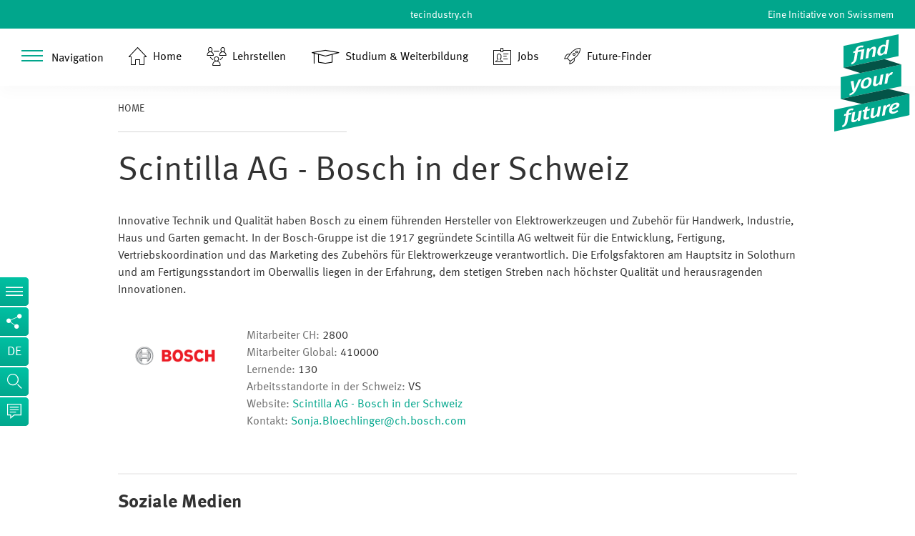

--- FILE ---
content_type: text/html; charset=utf-8
request_url: https://www.find-your-future.ch/de/arbeiten-mem-branche/branche-unternehmen/firmenportraits/scintilla-ag-bosch-gruppe/
body_size: 7679
content:
<!DOCTYPE html>
<html class="no-js" lang="de">
<head>
    <meta name="google-site-verification" content="P6W4FMkkmVTrT63nSCBFyFyVXwrVs0P9skOtLA0jfq4" />
    <script>var dataLayer = dataLayer || [];
    if (window.location.pathname.includes("suche") || window.location.pathname.includes("recherche") || window.location.pathname.includes("ricerca")) {
        dataLayer.push ({
            'virtualPageViewPath' : window.location.pathname + '?q=',
            'suchbegriff' : '',
            'suche_ergebnisse' : '',
            'event' : 'genericVirtualPageView'
        })
    }
    else if (window.location.pathname.includes("jobdetails")) {
        if ('' == 'True') {
            var cities = []
            var zips = []
        }
        else {
            var cities = []
            var zips = []
        }
        
        dataLayer.push ({
            'berufsbezeichnung' : '',
            'anzeigenalter' : '',
            'ort' : cities[0],
            'kanton' : "",
            'unternehmen' : '',
            'plz' : zips[0],
            'event' : 'customDimensionsReady'
        })
    }
    else if (window.location.pathname.includes("lehrstellendetails")) {
        if ('' == 'True') {
            var cities = []
            var zips = []
        }
        else {
            var cities = []
            var zips = []
        }
        
        dataLayer.push ({
            'lehrstellenbezeichnung' : '',
            'ort' : '',
            'kanton' : "",
            'unternehmen' : '',
            'plz' : '',
            'event' : 'customDimensionsReady'
        })
    }
    </script>
    <!-- Google Tag Manager -->
    <script>(function(w,d,s,l,i){w[l]=w[l]||[];w[l].push({'gtm.start':
    new Date().getTime(),event:'gtm.js'});var f=d.getElementsByTagName(s)[0],
    j=d.createElement(s),dl=l!='dataLayer'?'&l='+l:'';j.async=true;j.src=
    'https://www.googletagmanager.com/gtm.js?id='+i+dl;f.parentNode.insertBefore(j,f);
    })(window,document,'script','dataLayer','GTM-N72VXH');</script>
    <!-- End Google Tag Manager -->

    <!-- Facebook Pixel Code -->
    <script>
    !function(f,b,e,v,n,t,s){if(f.fbq)return;n=f.fbq=function()
    {n.callMethod? n.callMethod.apply(n,arguments):n.queue.push(arguments)}
    ;if(!f._fbq)f._fbq=n;
    n.push=n;n.loaded=!0;n.version='2.0';n.queue=[];t=b.createElement(e);t.async=!0;
    t.src=v;s=b.getElementsByTagName(e)[0];s.parentNode.insertBefore(t,s)}(window,
    document,'script','https://connect.facebook.net/en_US/fbevents.js');
    fbq('init', '1786089155042595'); // Insert your pixel ID here.
    fbq('track', 'PageView');
    </script>
    <noscript><img height="1" width="1" style="display:none"
    src="https://www.facebook.com/tr?id=1786089155042595&ev=PageView&noscript=1"
    /></noscript>
    <!-- DO NOT MODIFY -->
    <!-- End Facebook Pixel Code -->

    <!-- Jentis script -->
    <script>
    (function (sCDN, sCDNProject, sCDNWorkspace, sCDNVers) {
        if (
          window.localStorage !== null &&
          typeof window.localStorage === "object" &&
          typeof window.localStorage.getItem === "function" &&
          window.sessionStorage !== null &&
          typeof window.sessionStorage === "object" &&
          typeof window.sessionStorage.getItem === "function"
        ) {
          sCDNVers =
            window.sessionStorage.getItem("jts_preview_version") ||
            window.localStorage.getItem("jts_preview_version") ||
            sCDNVers;
        }
        window.jentis = window.jentis || {};
        window.jentis.config = window.jentis.config || {};
        window.jentis.config.frontend = window.jentis.config.frontend || {};
        window.jentis.config.frontend.cdnhost =
          sCDN + "/get/" + sCDNWorkspace + "/web/" + sCDNVers + "/";
        window.jentis.config.frontend.vers = sCDNVers;
        window.jentis.config.frontend.env = sCDNWorkspace;
        window.jentis.config.frontend.project = sCDNProject;
        window._jts = window._jts || [];
        var f = document.getElementsByTagName("script")[0];
        var j = document.createElement("script");
        j.async = true;
        j.src = window.jentis.config.frontend.cdnhost + "076sb2.js";
        f.parentNode.insertBefore(j, f);
      })("https://wulhak.find-your-future.ch","find-your-future-ch","live", "_");
      
      _jts.push({ track: "pageview" });
      _jts.push({ track: "submit" });
    </script>
    <!-- End Jentis script -->

    <meta charset="utf-8">
    <meta http-equiv="X-UA-Compatible" content="IE=edge">
    <meta name="viewport" content="width=device-width, initial-scale=1">
    <title>
        Firmenporträt - Scintilla AG - Bosch in der Schweiz
            
                 | Find your Future


                
            </title>
    
    
        <meta name="description" content="">
    
        <link rel="canonical" href="http://www.find-your-future.ch/de/arbeiten-mem-branche/branche-unternehmen/firmenportraits/scintilla-ag-bosch-gruppe/">
    <link href="/static/img/favicon.cff67af0ec36.ico" type="image/x-icon" rel="Shortcut Icon">

    <link rel="preload" href="/static/fonts/Icons/Icons.2a1caf2b4f2e.woff2" as="font" type="font/woff2" crossorigin>

    <link rel="preload" href="/static/fonts/FFMetaPro/3159ED_0_0.011c5b6ca287.woff2" as="font" type="font/woff2" crossorigin>
    <link rel="preload" href="/static/fonts/FFMetaPro/3159ED_1_0.4bc10edb37d4.woff2" as="font" type="font/woff2" crossorigin>
    <link rel="preload" href="/static/fonts/FFMetaPro/3159ED_2_0.99f82d1404bb.woff2" as="font" type="font/woff2" crossorigin>
    <link rel="preload" href="/static/fonts/FFMetaPro/3159ED_3_0.0fd567448b95.woff2" as="font" type="font/woff2" crossorigin>

    <link rel="preload" href="/static/css/base.f6b752b1674e.css" media="screen" as="style">
    <link rel="prelaod" href="/static/js/dist/main.2f6943314d0b.js" as="script">

    <link rel="stylesheet" href="/static/css/base.f6b752b1674e.css" media="screen">

    <link rel="prerender" href="/de/berufslehre/">
    <link rel="prerender" href="/de/studium/">
    <link rel="prerender" href="/de/arbeiten-mem-branche/">
    <link rel="prerender" href="/de/aktuelles/">
    <link rel="prerender" href="/de/informationen/">

    <link rel="prerender" href="/de/berufslehre/berufswahl/berufsportraits/">
    <link rel="prerender" href="/de/berufslehre/berufswahl/informatiosveranstaltungen/">
    <link rel="prerender" href="/de/berufslehre/berufswahl/lehrstellen/">
    <link rel="prerender" href="/de/berufslehre/berufswahl/bewerbung/">
    <link rel="prerender" href="/de/berufslehre/berufswahl/ausbildungsbetriebe/">

    <link rel="prerender" href="/de/berufslehre/in-der-lehre/berufsmeisterschaft/">
    <link rel="prerender" href="/de/berufslehre/in-der-lehre/berufsmatura/">
    <link rel="prerender" href="/de/berufslehre/in-der-lehre/hilfe-bei-problemen/">
    <link rel="prerender" href="/de/berufslehre/in-der-lehre/zweitausbildung/">

    <link rel="prerender" href="/de/berufslehre/verkuerzte-lehre/way-up/">
    <link rel="prerender" href="/de/berufslehre/verkuerzte-lehre/erwachsene/">

    
    
    
        
    
        
            <link rel="alternate" hreflang="it" href="/it/lavoro-nel-settore-mem/settore-azienda/ritratti-aziendali/scintilla-ag-bosch-gruppe/" />
        
    
        
            <link rel="alternate" hreflang="fr" href="/fr/travailler-branche-mem/branche-entreprise/portraits-entreprise/scintilla-ag-bosch-gruppe/" />
        
    


    

</head>
<body class="company-portrait">

<!-- Google Tag Manager (noscript) -->
<noscript><iframe src="https://www.googletagmanager.com/ns.html?id=GTM-N72VXH"
height="0" width="0" style="display:none;visibility:hidden"></iframe></noscript>
<!-- End Google Tag Manager (noscript) -->








<div id="full_gallery">
</div>

<div class="header-container desktop-only">
    
        
<header>
    <div class="logo"><a href="/de/"><img src="/static/img/logo-find-your-future.2a6e66c8b540.svg"
                                                           alt="Find your future"></a>
    </div>
    <div class="meta-nav-wrapper">
        <nav class="meta-nav"><ul><li class="center"><a href="https://tecindustry.ch/"><span class="title">tecindustry.ch</span></a></li><li class="right"><a href="https://swissmem.ch/"><span class="title">Eine Initiative von Swissmem</span></a></li></ul></nav>
    </div>
    <div class="main-nav-wrapper">
        <div class="navbar">
            <a href="#">
                <div class="nav-container">
                    <i class="icon-menu menu-desktop">
                        <span class="nav-text-style">Navigation</span>
                    </i>
                </div>
            </a>
            <nav id="navbar" class="main-nav">
                <ul class="main-menu">
                    
<li class="no-children">
    <div class ="menu-border">
        <a href="/de/"><span>Home</span></a>
    </div>
</li>

    <li
    class="no-children">
        <div class="menu-border">
            <a href="/de/"><span>Home</span></a>
            
        </div>

        
    </li>

    <li
    class=" has-children">
        <div class="menu-border">
            <a href="/de/berufslehre/"><span>Berufslehre</span></a>
            
            <i id="icon-2" class="plus-icon icon-plus"></i>
            
        </div>

        
            <div id="div-2" class="sub-menu-wrapper"><ul class="sub-menu col-3"><li class=" has-children"><div><a href="/de/berufslehre/berufswahl/"><span
                    class="title">Berufswahl</span><span class="arrow"></span></a><i id="subicon_Berufswahl" class="sub-icon icon-plus"></i></div><ul id="ul_Berufswahl"  class="sub-menu expand-menu"><li id="berufsportraits" class=""><div><a href="/de/berufslehre/berufswahl/berufsportraits/"><span
                    class="title">Berufsporträts</span><span class="arrow"></span></a></div></li><li class=""><div><a href="/de/berufslehre/berufswahl/informatiosveranstaltungen/"><span
                    class="title">Informieren &amp; Schnuppern</span><span class="arrow"></span></a></div></li><li class=""><div><a href="/de/berufslehre/berufswahl/lehrstellen/"><span
                    class="title">Lehrstellenbörse</span><span class="arrow"></span></a></div></li><li class=""><div><a href="/de/berufslehre/berufswahl/bewerbung/"><span
                    class="title">Rund um die Bewerbung</span><span class="arrow"></span></a></div></li><li class=""><div><a href="/de/berufslehre/berufswahl/ausbildungsbetriebe/"><span
                    class="title">Ausbildungsbetriebe</span><span class="arrow"></span></a></div></li></ul></li><li class=" has-children"><div><a href="/de/berufslehre/in-der-lehre/"><span
                    class="title">In der Lehre</span><span class="arrow"></span></a><i id="subicon_InderLehre" class="sub-icon icon-plus"></i></div><ul id="ul_InderLehre"  class="sub-menu expand-menu"><li class=""><div><a href="/de/berufslehre/in-der-lehre/berufsmeisterschaft/"><span
                    class="title">Berufsmeisterschaften</span><span class="arrow"></span></a></div></li><li class=""><div><a href="/de/berufslehre/in-der-lehre/berufsmatura/"><span
                    class="title">Berufsmatura</span><span class="arrow"></span></a></div></li><li class=""><div><a href="/de/berufslehre/in-der-lehre/hilfe-bei-problemen/"><span
                    class="title">Wer hilft bei Problemen</span><span class="arrow"></span></a></div></li><li class=""><div><a href="/de/berufslehre/in-der-lehre/zweitausbildung/"><span
                    class="title">Wie weiter nach der Lehre</span><span class="arrow"></span></a></div></li></ul></li><li class=" has-children"><div><a href="/de/berufslehre/verkuerzte-lehre/"><span
                    class="title">Verkürzte Lehre</span><span class="arrow"></span></a><i id="subicon_VerkürzteLehre" class="sub-icon icon-plus"></i></div><ul id="ul_VerkürzteLehre"  class="sub-menu expand-menu"><li class=""><div><a href="/de/berufslehre/verkuerzte-lehre/way-up/"><span
                    class="title">Für Maturanden</span><span class="arrow"></span></a></div></li><li class=""><div><a href="/de/berufslehre/verkuerzte-lehre/erwachsene/"><span
                    class="title">Für Erwachsene</span><span class="arrow"></span></a></div></li></ul></li></ul></div>
        
    </li>

    <li
    class=" has-children">
        <div class="menu-border">
            <a href="/de/studium/"><span>Studium &amp; Weiterbildung</span></a>
            
            <i id="icon-3" class="plus-icon icon-plus"></i>
            
        </div>

        
            <div id="div-3" class="sub-menu-wrapper"><ul class="sub-menu col-3"><li class=" has-children"><div><a href="/de/studium/studienwahl/"><span
                    class="title">Studienwahl</span><span class="arrow"></span></a><i id="subicon_Studienwahl" class="sub-icon icon-plus"></i></div><ul id="ul_Studienwahl"  class="sub-menu expand-menu"><li class=""><div><a href="/de/studium/studienwahl/uebersicht-bildung/"><span
                    class="title">Übersicht zur Bildungslandschaft</span><span class="arrow"></span></a></div></li><li class=""><div><a href="/de/studium/studienwahl/studiengaenge/"><span
                    class="title">Weiterbildungen und Studiengänge</span><span class="arrow"></span></a></div></li><li class=""><div><a href="/de/studium/studienwahl/schulen/"><span
                    class="title">Schulen und Hochschulen</span><span class="arrow"></span></a></div></li><li class=""><div><a href="/de/studium/studienwahl/veranstaltungen-absolventen/"><span
                    class="title">Info-Veranstaltungen</span><span class="arrow"></span></a></div></li></ul></li><li class=" has-children"><div><a href="/de/studium/berufseinstieg/"><span
                    class="title">Im Studium</span><span class="arrow"></span></a><i id="subicon_ImStudium" class="sub-icon icon-plus"></i></div><ul id="ul_ImStudium"  class="sub-menu expand-menu"><li class=""><div><a href="/de/studium/berufseinstieg/veranstaltungen/"><span
                    class="title">Veranstaltungen</span><span class="arrow"></span></a></div></li><li class=""><div><a href="/de/studium/berufseinstieg/kontakt-zu-unternehmen/"><span
                    class="title">Kontakt zu Unternehmen</span><span class="arrow"></span></a></div></li><li class=""><div><a href="/de/studium/berufseinstieg/studium-finanzieren/"><span
                    class="title">Finanzierung des Studiums</span><span class="arrow"></span></a></div></li></ul></li><li class=" has-children"><div><a href="/de/studium/nach-der-matur/"><span
                    class="title">Vom Gymi an die Hochschule</span><span class="arrow"></span></a><i id="subicon_VomGymiandieHochschule" class="sub-icon icon-plus"></i></div><ul id="ul_VomGymiandieHochschule"  class="sub-menu expand-menu"><li class=""><div><a href="/de/studium/nach-der-matur/hochschule/"><span
                    class="title">Direkt an die Hochschule</span><span class="arrow"></span></a></div></li><li class=""><div><a href="/de/studium/nach-der-matur/way-up/"><span
                    class="title">Way-up</span><span class="arrow"></span></a></div></li><li class=""><div><a href="/de/studium/nach-der-matur/praxisjahr/"><span
                    class="title">Praxisjahr</span><span class="arrow"></span></a></div></li><li class=""><div><a href="/de/studium/nach-der-matur/praxisintegriertes-studium/"><span
                    class="title">Praxisintegriertes Studium</span><span class="arrow"></span></a></div></li></ul></li></ul></div>
        
    </li>

<div class="menu-footer">
    <div>
        <ul class="options">
            


    <li class="footer_main">
        <a href="/de/footer/newsletter/" data-rel="footer-content-20"><span
                class="title">Newsletter</span><span class="arrow"></span></a>
    </li>

    <li class="footer_main">
        <a href="/de/footer/impressum/" data-rel="footer-content-22"><span
                class="title">Impressum</span><span class="arrow"></span></a>
    </li>

    <li class="footer_main">
        <a href="/de/footer/datenschutz/" data-rel="footer-content-266"><span
                class="title">Datenschutz</span><span class="arrow"></span></a>
    </li>

    <li id="contact" class="footer_main">
        <a href="/de/footer/kontakt/" data-rel="footer-content-24"><span
                class="title">Kontakt</span><span class="arrow"></span></a>
    </li>

        </ul>
        <div class="lang-select">
            
            <span id="language-selector" class="language-code">
                de
                <i></i>
            </span>
            <ul id="language-menu" class="lang-menu">
                



<li class="lang active">
	<a href="/de/arbeiten-mem-branche/branche-unternehmen/firmenportraits/scintilla-ag-bosch-gruppe/" title="Change to language: German" class="icon icon-tick">
    Deutsch
    </a>
</li>

<li class="lang">
	<a href="/fr/travailler-branche-mem/branche-entreprise/portraits-entreprise/scintilla-ag-bosch-gruppe/" title="Change to language: French" class="">
    Français
    </a>
</li>

<li class="lang">
	<a href="/it/lavoro-nel-settore-mem/settore-azienda/ritratti-aziendali/scintilla-ag-bosch-gruppe/" title="Change to language: Italian" class="">
    Italiano
    </a>
</li>



            </ul>
        </div>
    </div>
</div>

                </ul>
            </nav>
            
            <a href="/de/">
                <div class="nav-container">
                    <i class="icon-home nav-icon-style"></i>
                    <span class="nav-text-style">Home</span>
                </div>
            </a>
            
            <a href="/de/berufslehre/berufswahl/">
                <div class="nav-container">
                    <i class="icon-Lehrstelle nav-icon-style"></i>
                    <span class="nav-text-style">Lehrstellen</span>
                </div>
            </a>
            
            <a href="/de/studium/studienwahl/">
                <div class="nav-container">
                    <i class="icon-Studium_Weiterbildung nav-icon-style"></i>
                    <span class="nav-text-style">Studium & Weiterbildung</span>
                </div>
            </a>
            
            <a href="/de/arbeiten-mem-branche/unternehmen/stellenangebote/">
                <div class="nav-container">
                    <i class="icon-jobs nav-icon-style"></i>
                    <span class="nav-text-style">Jobs</span>
                </div>
            </a>
            
            <a href="/de/finder/" target="_blank">
                <div class="nav-container">
                    <i class="icon-rocket nav-icon-style"></i>
                    <span class="nav-text-style">Future-Finder</span>
                </div>
            </a>
            
        </div>
    </div>
    <div class="header-shadow">
        <div class="shadow-box"></div>
    </div>
</header>

    
</div>
<div class="mobile-header-container tablet-only mobile-only">
    
        
<header>
    <div class="header-wrapper">
        <div class="logo"><a href="/de/"><img src="/static/img/logo-find-your-future.2a6e66c8b540.svg"
                                                               alt="Find your future"></a></div>
        <div class="menu-title">

        </div>
        <div class="menu"><a href="#" class="icon icon-menu" id="mobile-menu"></a></div>
    </div>
    <div class="nav-wrapper">
        <div class="lang-nav-wrapper">
            <nav><ul><li class="lang active"><a href="/de/arbeiten-mem-branche/branche-unternehmen/firmenportraits/scintilla-ag-bosch-gruppe/" title="Change to language: German">DE</a></li><li class="lang"><a href="/fr/travailler-branche-mem/branche-entreprise/portraits-entreprise/scintilla-ag-bosch-gruppe/" title="Change to language: French">FR</a></li><li class="lang"><a href="/it/lavoro-nel-settore-mem/settore-azienda/ritratti-aziendali/scintilla-ag-bosch-gruppe/" title="Change to language: Italian">IT</a></li></ul></nav>
        </div>
        <div class="main-nav-wrapper">
            <nav class="main-nav"><ul class="main-menu" data-level="0"><li data-level="0" class=""><a href="/de/"><span class="title">Home</span><span class="arrow"></span></a></li><li data-level="0" class=" has-children"><a href="/de/berufslehre/"><span class="title">Berufslehre</span><span class="arrow"></span></a><ul class="sub-menu"><li class="back"><a href="/de/berufslehre/"><span class="arrow"></span><span class="title">Berufslehre</span></a></li><li data-level="1" class=" has-children"><a href="/de/berufslehre/berufswahl/"><span class="title">Berufswahl</span><span class="arrow"></span></a><ul class="sub-menu"><li class="back"><a href="/de/berufslehre/berufswahl/"><span class="arrow"></span><span class="title">Berufswahl</span></a></li><li data-level="2" id="berufsportraits" class=""><a href="/de/berufslehre/berufswahl/berufsportraits/"><span class="title">Berufsporträts</span><span class="arrow"></span></a></li><li data-level="2" class=""><a href="/de/berufslehre/berufswahl/informatiosveranstaltungen/"><span class="title">Informieren &amp; Schnuppern</span><span class="arrow"></span></a></li><li data-level="2" class=""><a href="/de/berufslehre/berufswahl/lehrstellen/"><span class="title">Lehrstellenbörse</span><span class="arrow"></span></a></li><li data-level="2" class=""><a href="/de/berufslehre/berufswahl/bewerbung/"><span class="title">Rund um die Bewerbung</span><span class="arrow"></span></a></li><li data-level="2" class=""><a href="/de/berufslehre/berufswahl/ausbildungsbetriebe/"><span class="title">Ausbildungsbetriebe</span><span class="arrow"></span></a></li></ul></li><li data-level="1" class=" has-children"><a href="/de/berufslehre/in-der-lehre/"><span class="title">In der Lehre</span><span class="arrow"></span></a><ul class="sub-menu"><li class="back"><a href="/de/berufslehre/in-der-lehre/"><span class="arrow"></span><span class="title">In der Lehre</span></a></li><li data-level="2" class=""><a href="/de/berufslehre/in-der-lehre/berufsmeisterschaft/"><span class="title">Berufsmeisterschaften</span><span class="arrow"></span></a></li><li data-level="2" class=""><a href="/de/berufslehre/in-der-lehre/berufsmatura/"><span class="title">Berufsmatura</span><span class="arrow"></span></a></li><li data-level="2" class=""><a href="/de/berufslehre/in-der-lehre/hilfe-bei-problemen/"><span class="title">Wer hilft bei Problemen</span><span class="arrow"></span></a></li><li data-level="2" class=""><a href="/de/berufslehre/in-der-lehre/zweitausbildung/"><span class="title">Wie weiter nach der Lehre</span><span class="arrow"></span></a></li></ul></li><li data-level="1" class=" has-children"><a href="/de/berufslehre/verkuerzte-lehre/"><span class="title">Verkürzte Lehre</span><span class="arrow"></span></a><ul class="sub-menu"><li class="back"><a href="/de/berufslehre/verkuerzte-lehre/"><span class="arrow"></span><span class="title">Verkürzte Lehre</span></a></li><li data-level="2" class=""><a href="/de/berufslehre/verkuerzte-lehre/way-up/"><span class="title">Für Maturanden</span><span class="arrow"></span></a></li><li data-level="2" class=""><a href="/de/berufslehre/verkuerzte-lehre/erwachsene/"><span class="title">Für Erwachsene</span><span class="arrow"></span></a></li></ul></li></ul></li><li data-level="0" class=" has-children"><a href="/de/studium/"><span class="title">Studium &amp; Weiterbildung</span><span class="arrow"></span></a><ul class="sub-menu"><li class="back"><a href="/de/studium/"><span class="arrow"></span><span class="title">Studium &amp; Weiterbildung</span></a></li><li data-level="1" class=" has-children"><a href="/de/studium/studienwahl/"><span class="title">Studienwahl</span><span class="arrow"></span></a><ul class="sub-menu"><li class="back"><a href="/de/studium/studienwahl/"><span class="arrow"></span><span class="title">Studienwahl</span></a></li><li data-level="2" class=""><a href="/de/studium/studienwahl/uebersicht-bildung/"><span class="title">Übersicht zur Bildungslandschaft</span><span class="arrow"></span></a></li><li data-level="2" class=""><a href="/de/studium/studienwahl/studiengaenge/"><span class="title">Weiterbildungen und Studiengänge</span><span class="arrow"></span></a></li><li data-level="2" class=""><a href="/de/studium/studienwahl/schulen/"><span class="title">Schulen und Hochschulen</span><span class="arrow"></span></a></li><li data-level="2" class=""><a href="/de/studium/studienwahl/veranstaltungen-absolventen/"><span class="title">Info-Veranstaltungen</span><span class="arrow"></span></a></li></ul></li><li data-level="1" class=" has-children"><a href="/de/studium/berufseinstieg/"><span class="title">Im Studium</span><span class="arrow"></span></a><ul class="sub-menu"><li class="back"><a href="/de/studium/berufseinstieg/"><span class="arrow"></span><span class="title">Im Studium</span></a></li><li data-level="2" class=""><a href="/de/studium/berufseinstieg/veranstaltungen/"><span class="title">Veranstaltungen</span><span class="arrow"></span></a></li><li data-level="2" class=""><a href="/de/studium/berufseinstieg/kontakt-zu-unternehmen/"><span class="title">Kontakt zu Unternehmen</span><span class="arrow"></span></a></li><li data-level="2" class=""><a href="/de/studium/berufseinstieg/studium-finanzieren/"><span class="title">Finanzierung des Studiums</span><span class="arrow"></span></a></li></ul></li><li data-level="1" class=" has-children"><a href="/de/studium/nach-der-matur/"><span class="title">Vom Gymi an die Hochschule</span><span class="arrow"></span></a><ul class="sub-menu"><li class="back"><a href="/de/studium/nach-der-matur/"><span class="arrow"></span><span class="title">Vom Gymi an die Hochschule</span></a></li><li data-level="2" class=""><a href="/de/studium/nach-der-matur/hochschule/"><span class="title">Direkt an die Hochschule</span><span class="arrow"></span></a></li><li data-level="2" class=""><a href="/de/studium/nach-der-matur/way-up/"><span class="title">Way-up</span><span class="arrow"></span></a></li><li data-level="2" class=""><a href="/de/studium/nach-der-matur/praxisjahr/"><span class="title">Praxisjahr</span><span class="arrow"></span></a></li><li data-level="2" class=""><a href="/de/studium/nach-der-matur/praxisintegriertes-studium/"><span class="title">Praxisintegriertes Studium</span><span class="arrow"></span></a></li></ul></li></ul></li></ul></nav>
        </div>
        <div class="utility-nav-wrapper">
            <nav><ul><li><a href="/de/finder/" class="icon icon-ff">Future-Finder</a></li><li><a href="#" class="icon icon-login">Anmelden</a></li><li><a href="#" class="icon icon-search">Suche</a></li></ul></nav>
        </div>
        <div class="meta-nav-wrapper">
            <nav><ul><li class=""><div><a href="/de/meta/ein-engagement-von-swissmem/"><span
                    class="title">Ein Engagement von SWISSMEM</span><span class="arrow"></span></a></div></li><li class=""><div><a href="/de/footer/newsletter/"><span
                    class="title">Newsletter</span><span class="arrow"></span></a></div></li><li class=""><div><a href="/de/footer/impressum/"><span
                    class="title">Impressum</span><span class="arrow"></span></a></div></li><li class=""><div><a href="/de/footer/datenschutz/"><span
                    class="title">Datenschutz</span><span class="arrow"></span></a></div></li><li id="contact" class=""><div><a href="/de/footer/kontakt/"><span
                    class="title">Kontakt</span><span class="arrow"></span></a></div></li></ul></nav>
        </div>
        <div class="social-nav-wrapper">
            <nav><div class="social-nav-title">Folgen Sie uns:</div><ul><li><a href="https://www.facebook.com/swissmem/" target="_blank"
                           class="icon icon-facebook"><span
                            class="visually-hidden">Facebook</span></a></li><li><a href="https://www.linkedin.com/company/swissmem/" target="_blank"
                           class="icon icon-linkedin"><span
                            class="visually-hidden">Linkedin</span></a></li><li><a href="https://www.twitter.com/swissmem/" target="_blank" class="icon icon-twitter"><span
                            class="visually-hidden">Twitter</span></a></li></ul></nav>
        </div>
    </div>
</header>
    
</div>
<div class="main-container">
    
    <div class="side-nav-container desktop-only">
        
<nav><ul class="side-menu"><li class="flyout-wrapper"><a href="#" class="icon icon-menu"></a><div class="flyout"><a href="#" class="icon icon-arrow-bck"></a><div class="title"></div><div class="flyout-content no-background"><ul class="sub-nav"></ul></div></div></li><li class="flyout-wrapper"><a href="#" class="icon icon-share"></a><div class="flyout"><a href="#" class="icon icon-arrow-bck"></a><div class="title">Socialmedia</div><div class="flyout-content"><p>Teilen auf:</p><ul class="social-nav"><li><a tracking="facebook-share" href="https://www.facebook.com/sharer/sharer.php?u=https://www.find-your-future.ch/de/arbeiten-mem-branche/branche-unternehmen/firmenportraits/scintilla-ag-bosch-gruppe/" target="_blank"
                               class="icon icon-facebook"><span
                                class="visually-hidden">Facebook</span></a></li><li><a tracking="linkedin-share" href="https://www.linkedin.com/shareArticle?mini=true&url=https://www.find-your-future.ch/de/arbeiten-mem-branche/branche-unternehmen/firmenportraits/scintilla-ag-bosch-gruppe/&title=findyourfuture.ch&summary=&source=" target="_blank"
                               class="icon icon-linkedin"><span
                                class="visually-hidden">Linkedin</span></a></li><li><a tracking="twitter-share" href="https://twitter.com/home?status=https://www.find-your-future.ch/de/arbeiten-mem-branche/branche-unternehmen/firmenportraits/scintilla-ag-bosch-gruppe/" target="_blank"
                               class="icon icon-twitter" tracking="twitter-share"><span
                                class="visually-hidden">Twitter</span></a></li></ul></div></div></li><li class="flyout-wrapper"><a href="#" class="icon lang">de</a><div class="flyout"><a href="#" class="icon icon-arrow-bck"></a><div class="title">Sprache</div><div class="flyout-content"><ul class="lang-menu"><li class="lang active"><a href="/de/arbeiten-mem-branche/branche-unternehmen/firmenportraits/scintilla-ag-bosch-gruppe/" title="Change to language: German" class="icon icon-tick">
    Deutsch
    </a></li><li class="lang"><a href="/fr/travailler-branche-mem/branche-entreprise/portraits-entreprise/scintilla-ag-bosch-gruppe/" title="Change to language: French" class="">
    Français
    </a></li><li class="lang"><a href="/it/lavoro-nel-settore-mem/settore-azienda/ritratti-aziendali/scintilla-ag-bosch-gruppe/" title="Change to language: Italian" class="">
    Italiano
    </a></li></ul></div></div></li><li class="flyout-wrapper"><a href="#" class="icon icon-search"></a><div class="flyout search"><a href="#" class="icon icon-arrow-bck"></a><div class="title">Suche</div><div class="flyout-content"><form action="/de/suche/" method="post" class="frm-search"><input type="hidden" name="csrfmiddlewaretoken" value="hb4j99FiS7Q83E1a3FNpO4tz4xfzwCpeLtcqXqDsduclfBkM29Xb04UB1j879ljn"><fieldset><div class="form-row"><input name="search_str" type="text" placeholder="Suchbegriff eingeben"><button type="submit" class="icon icon-search btn-search"><span
                                        class="visually-hidden">suchen</span></button></div></fieldset></form></div></div></li><li class="flyout-wrapper"><a href="#" class="icon icon-chat"></a><div class="flyout"><a href="#" class="icon icon-arrow-bck"></a><div class="title">Kontakt</div><div class="flyout-content test-class"><a href="/de/footer/kontakt/" id="contact-open" tracking="contact" class="btn btn-green btn-link">Zum Kontaktformular</a></div></div></li></ul></nav>

    </div>
    
    
        <div class="breadcrumb-container">
            <ul class="breadcrumb-nav"><li><span class="active">Home</span></li></ul>
        </div>
    

    
        
        
    

    
    <section>
        <div class="col-container">
            <div class="col-100">
                <h1 class="border-top page-title">Scintilla AG - Bosch in der Schweiz</h1>
                <div class="description learning-description-text">Innovative Technik und Qualität haben Bosch zu einem führenden Hersteller von Elektrowerkzeugen und Zubehör für Handwerk, Industrie, Haus und Garten gemacht. In der Bosch-Gruppe ist die 1917 gegründete Scintilla AG weltweit für die Entwicklung, Fertigung, Vertriebskoordination und das Marketing des Zubehörs für Elektrowerkzeuge verantwortlich. Die Erfolgsfaktoren am Hauptsitz in Solothurn und am Fertigungsstandort im Oberwallis liegen in der Erfahrung, dem stetigen Streben nach höchster Qualität und herausragenden Innovationen. </div>
                <div class="info-box">
                    
                        <div class="image-container"><img src="https://wwwfind-your-futurech-e994b24.s3-eu-central-1.amazonaws.com:443/account_profiles/cb05f7456a554c8a95563941f3d018ae.gif" alt="Logo" width="200">
                        </div>
                    <ul class="staff-info">
                        
                            <li><span class="title">Mitarbeiter CH: </span>2800
                            </li>
                        
                            <li><span
                                    class="title">Mitarbeiter Global: </span>410000
                            </li>
                        
                            <li><span class="title">Lernende: </span>130</li>
                        
                            <li><span class="title">Arbeitsstandorte in der Schweiz: </span>
                                
                                
                                    
                                
                                    
                                        VS
                                    
                                
                            </li>
                        








                        <li><span class="title">Website: </span><a href="http://www.bosch.ch" target="_blank">Scintilla AG - Bosch in der Schweiz</a></li>
                        <li><span class="title">Kontakt: </span><a href="mailto:Sonja.Bloechlinger@ch.bosch.com">Sonja.Bloechlinger@ch.bosch.com</a></li>
                        

                    </ul>
                    <div class="clearboth"></div>
                </div>

                
                <div class="contact-information">

                    <h2>Soziale Medien</h2>
                    <ul class="floatleft block-2">
                        <li><a href="https://de-de.facebook.com/BoschCareersSchweiz/">Facebook</a></li>
                        
                        <li><a href="https://twitter.com/BoschSchweiz">Twitter</a></li>
                    </ul>
                    <ul class="floatleft block-3">
                        <li><a href="https://www.xing.com/companies/boschschweiz">XING</a></li>
                        <li><a href="https://www.LinkedIn.com/company/BoschSwitzerland">LinkedIn</a></li>
                        <li><a href="https://www.kununu.com/ch/bosch-schweiz">Kununu</a></li>
                    </ul>

                    <div class="clearboth"></div>
                </div>
                

                
                
                
                    <div class="application-description">
                        <h2>Warum eine Lehre bei Scintilla AG - Bosch in der Schweiz?</h2>
                        <div class="learning-description-text">Bei uns wird aktiv an Projekten, welche auch berufsübergreifend sein können, mitgearbeitet. Durch den regelmässigen Abteilungswechsel bieten wir eine breite Ausbildung mit tiefgründigen Einblicken. 
Wenn ein Lernender talentiert ist, besteht natürlich die Möglichkeit die Berufsmaturität zu absolvieren.
</div>
                    </div>
                
                

                

                
                    
<div class="col-container">
<div class="image-gallery-container col-100">
    
    <div class="inner-container">
        
            <div class="gallery-arrow to-left" direction="left">
                <div><</div>
            </div>
        
        <div class="image-gallery">
            
                
                    
                    <div class="gallery-image-container current" src="https://wwwfind-your-futurech-e994b24.s3-eu-central-1.amazonaws.com:443/gallery_images/737f455ec6554137b0feaef858647e3a.jpg" data-lb="img-01">
                        <img src="https://wwwfind-your-futurech-e994b24.s3-eu-central-1.amazonaws.com:443/gallery_images/737f455ec6554137b0feaef858647e3a.jpg" style="max-width:950px;max-height:587px;height:587px;width:950px" alt="" data-lb="img-01">
                    </div>
                
                    
                    <div class="gallery-image-container " src="https://wwwfind-your-futurech-e994b24.s3-eu-central-1.amazonaws.com:443/gallery_images/f675b81542414c8496f08b6914839934.jpg" data-lb="img-02">
                        <img src="https://wwwfind-your-futurech-e994b24.s3-eu-central-1.amazonaws.com:443/gallery_images/f675b81542414c8496f08b6914839934.jpg" style="max-width:950px;max-height:587px;height:587px;width:950px" alt="" data-lb="img-02">
                    </div>
                
                    
                    <div class="gallery-image-container " src="https://wwwfind-your-futurech-e994b24.s3-eu-central-1.amazonaws.com:443/gallery_images/6c79e387276d4dfd8b459b343cc1c189.jpg" data-lb="img-03">
                        <img src="https://wwwfind-your-futurech-e994b24.s3-eu-central-1.amazonaws.com:443/gallery_images/6c79e387276d4dfd8b459b343cc1c189.jpg" style="max-width:950px;max-height:587px;height:587px;width:950px" alt="" data-lb="img-03">
                    </div>
                
            
        </div>
        
            <div class="gallery-arrow to-right" direction="right">
                <div>></div>
            </div>
        
    </div>
    
        <div class="indicator-container">
                
                    <div class="indicator current"
                         data-lb="img-01"></div>
                
                    <div class="indicator "
                         data-lb="img-02"></div>
                
                    <div class="indicator "
                         data-lb="img-03"></div>
                
        </div>
    
</div>
</div>

                
                
                


















































                
                    <div class="branches">
                        <h2>Standorte</h2>
                        
                            <div class="branch floatleft">
                                
                                <p class="street">Postfach 632</p>
                                
                                    <p class="city">4528 Zuchwil</p>
                                
                                <p class="phone">+41 32 686 33 68</p>
                                <p class="email">Bruno.Wymann@ch.bosch.com</p>
                            </div>
                        
                            <div class="branch floatleft">
                                
                                <p class="street">Talstrasse 1</p>
                                
                                    <p class="city">3924 St.Niklaus</p>
                                
                                <p class="phone">+41 27 955 12 44</p>
                                <p class="email">serge.sarbach@ch.bosch.com</p>
                            </div>
                        
                        <div class="clearboth"></div>
                    </div>
                
            </div>
            <div class="col-33">
                
            </div>
        </div>
    </section>


    
    
    <div class="footer-container desktop-only">
        
<footer>
    <div class="footer-center top-line">
    	<img src="/static/img/logo-find-your-future.2a6e66c8b540.svg" alt="Find your future" class="footer-logo">
    </div>
    <div class="footer-bg">
	    <div class="footer-center">
	    	<ul class="footer-nav-n">
	    		


    <li class="footer_main">
        <a href="/de/" data-rel="footer-content-2"><span
                class="title">Home</span><span class="arrow"></span></a>
    </li>

    <li class="footer_main">
        <a href="/de/berufslehre/" data-rel="footer-content-4"><span
                class="title">Berufslehre</span><span class="arrow"></span></a>
    </li>

    <li class="footer_main">
        <a href="/de/studium/" data-rel="footer-content-6"><span
                class="title">Studium &amp; Weiterbildung</span><span class="arrow"></span></a>
    </li>

	    	</ul>
	    </div>
	    <div class="footer-center">
	    	<ul class="footer-nav-n">
	    		
                    <li class="footer_main"><a href="/de/benutzer/anmelden/unternehmen/">
                        <span class="title">Login für Unternehmen</span>
                        <span class="arrow"></span>
                    </a></li>
                    <li class="footer_main"><a href="/de/benutzer/anmelden/hochschule/">
                        <span class="title">Login für Hoch-/Schulen</span>
                        <span class="arrow"></span>
                    </a></li>

                
            </ul>
        </div>

	    <div class="footer-center">
	    	<ul class="footer_social_nav-n">
	            <li class="footer_social-n"><a href="https://www.facebook.com/tecindustry" target="_blank" class="icon icon-n-facebook"><span class="visually-hidden">Facebook</span></a></li>
	            <li class="footer_social-n"><a href="https://www.instagram.com/tecindustry" target="_blank" class="icon icon-instagram"><span class="visually-hidden">Instagram</span></a></li>
	            <li class="footer_social-n"><a href="https://www.youtube.com/channel/UCYQOMEMC8pYp8W7789PNGdw" target="_blank" class="icon icon-n-youtube"><span class="visually-hidden">Youtube</span></a></li>
	        </ul>
	    </div>
	    <div class="footer-center">
	    	<ul class="footer-nav-n smallertext no-bottom-margin">
	    		


    <li class="footer_main">
        <a href="/de/footer/newsletter/" data-rel="footer-content-20"><span
                class="title">Newsletter</span><span class="arrow"></span></a>
    </li>

    <li class="footer_main">
        <a href="/de/footer/impressum/" data-rel="footer-content-22"><span
                class="title">Impressum</span><span class="arrow"></span></a>
    </li>

    <li class="footer_main">
        <a href="/de/footer/datenschutz/" data-rel="footer-content-266"><span
                class="title">Datenschutz</span><span class="arrow"></span></a>
    </li>

    <li id="contact" class="footer_main">
        <a href="/de/footer/kontakt/" data-rel="footer-content-24"><span
                class="title">Kontakt</span><span class="arrow"></span></a>
    </li>

	    	</ul>
	    </div>
	    <div class="footer-center bottom-margin">
	    	<span class="footer-copyright smallertext">
	            © find your future 2024
	        </span>
	    </div>
	</div>
    <div class="footer-swissmem">
    	<ul class="footer_nav_sections">
                
                    <div class="footer_logo">
                        <a href="http://www.swissmem.ch/de/" target="_blank" class="left">
                            <img src="/static/img/Logo_Swissmem_Rahmen.f26739231e49.png" alt="Swissmem" class="lazy swissmem-logo">
                        </a>
                        <div class="pb">
	                        <span class="pb">
	                        	Eine Initiative von Swissmem
	                        </span>
	                    </div>
                    </div>
                

    </div>
</footer>

    </div>
</div>

<script src="/static/js/dist/main.2f6943314d0b.js"></script>





</body>
</html>


--- FILE ---
content_type: text/css
request_url: https://www.find-your-future.ch/static/css/print.css
body_size: 1642
content:
/* This file generated automatically on server side. All changes would be lost. v2 */ 

@charset "UTF-8";@font-face{font-family:FFMetaPro;src:url(/static/fonts/FFMetaPro/3159ED_0_0.eot);src:url(/static/fonts/FFMetaPro/3159ED_0_0.eot?#iefix) format("embedded-opentype"),url(/static/fonts/FFMetaPro/3159ED_0_0.woff2) format("woff2"),url(/static/fonts/FFMetaPro/3159ED_0_0.woff) format("woff"),url(/static/fonts/FFMetaPro/3159ED_0_0.ttf) format("truetype");font-weight:400;font-style:normal}@font-face{font-family:FFMetaPro;src:url(/static/fonts/FFMetaPro/3159ED_1_0.eot);src:url(/static/fonts/FFMetaPro/3159ED_1_0.eot?#iefix) format("embedded-opentype"),url(/static/fonts/FFMetaPro/3159ED_1_0.woff2) format("woff2"),url(/static/fonts/FFMetaPro/3159ED_1_0.woff) format("woff"),url(/static/fonts/FFMetaPro/3159ED_1_0.ttf) format("truetype");font-weight:700;font-style:normal}@font-face{font-family:FFMetaPro;src:url(/static/fonts/FFMetaPro/3159ED_2_0.eot);src:url(/static/fonts/FFMetaPro/3159ED_2_0.eot?#iefix) format("embedded-opentype"),url(/static/fonts/FFMetaPro/3159ED_2_0.woff2) format("woff2"),url(/static/fonts/FFMetaPro/3159ED_2_0.woff) format("woff"),url(/static/fonts/FFMetaPro/3159ED_2_0.ttf) format("truetype");font-weight:400;font-style:italic}@font-face{font-family:FFMetaPro;src:url(/static/fonts/FFMetaPro/3159ED_3_0.eot);src:url(/static/fonts/FFMetaPro/3159ED_3_0.eot?#iefix) format("embedded-opentype"),url(/static/fonts/FFMetaPro/3159ED_3_0.woff2) format("woff2"),url(/static/fonts/FFMetaPro/3159ED_3_0.woff) format("woff"),url(/static/fonts/FFMetaPro/3159ED_3_0.ttf) format("truetype");font-weight:500;font-style:normal}body{line-height:1.5;color:#323232;font-family:FFMetaPro,sans-serif;font-weight:400;font-style:normal;-webkit-font-smoothing:antialiased;-moz-osx-font-smoothing:grayscale;font-size:16px}@media (max-width:500px){body{font-size:15px}}h1{margin:0;font-weight:700;line-height:1.2;font-size:48px}@media (max-width:800px){h1{font-size:35px}}@media (max-width:500px){h1{font-size:27px}}h1 a{color:#01a68c;text-decoration:none}h2{margin:0;font-weight:700;font-size:26px}@media (max-width:800px){h2{font-size:24px}}@media (max-width:500px){h2{font-size:20px}}h2 a{color:#01a68c;text-decoration:none}h3{margin:0;font-weight:500;font-size:20px}@media (max-width:500px){h3{font-size:16px}}h3 a{color:#01a68c;text-decoration:none}h4{margin:0 0 .5em;font-weight:700;font-size:18px}@media (max-width:500px){h4{font-size:16px}}p .big,p.big{font-size:1.25em}@media (max-width:800px){p .big,p.big{font-size:1.125em}}@media (max-width:500px){p .big,p.big{font-size:1.0667em}}div .big{font-size:1.25em}@media (max-width:800px){div .big{font-size:1.125em}}@media (max-width:500px){div .big{font-size:1.0667em}}.border-top:before{content:"";display:block;max-width:320px;height:1px;padding-bottom:25px;border-top:1px solid rgba(50,50,50,.2)}@media (max-width:800px){.border-top:before{max-width:none;width:100%}}@media (max-width:500px){.border-top:before{padding-bottom:15px}}@media (max-width:500px){.home .border-top{min-height:calc(2.4em + 15px)}}span.upper{text-transform:uppercase;font-weight:500}span.green{color:#01a68c}.btn-circle-big{position:relative;display:block;width:140px;height:140px;border-radius:70px;background-image:linear-gradient(-158deg,#00c2a4 0,#01a68c 100%);box-shadow:0 0 20px 0 rgba(0,0,0,.25);text-align:center}.btn-circle-big:hover{box-shadow:none}@media (max-width:500px){.btn-circle-big{width:110px;height:110px;border-radius:55px}}.btn-circle-big.icon:before{display:block;position:absolute;top:60%;font-size:2em;left:48%}.btn-circle-big span{display:block;padding-top:25%;font-size:20px;line-height:1.1;color:#fff;text-transform:uppercase}@media (max-width:500px){.btn-circle-big span{font-size:16px}}blockquote{margin:0 10px;font-style:italic;font-weight:500}blockquote p{margin:0;display:inline}blockquote span.marker{padding:5px 0 3px;box-shadow:10px 0 0 #fff,-10px 0 0 #fff;-webkit-box-decoration-break:clone;box-decoration-break:clone;background-color:#fff;font-size:1em;line-height:1.8}blockquote span.marker:before{content:"«"}blockquote span.marker:after{content:"»"}cite{margin:0 10px;display:block;font-style:italic}cite span.marker{padding:5px 0;box-shadow:10px 0 0 #fff,-10px 0 0 #fff;-webkit-box-decoration-break:clone;box-decoration-break:clone;background-color:#fff;font-size:.75em;line-height:2.2}cite span.marker:before{content:"— "}.icon{text-decoration:none}.icon:before{color:#01a68c;font-size:1em;line-height:1}.icon-arrow-fwd:before{content:">";color:#fff}.icon-arrow-bck:before{content:"<";color:#fff}.icon-arrow-fwd-after:after{content:">";color:#fff;padding-left:.5em}.icon-arrow-switch{position:relative}.icon-arrow-switch:after{position:absolute;right:3px;top:50%;content:">";color:#323232;font-size:1.3em;line-height:1;transform:translateY(-50%) rotate(90deg);transition:transform .5s ease-in-out}input:checked+.icon-arrow-switch:after{transform:translateY(-50%) rotate(-90deg)}.icon-arrow-dwn{position:relative}.icon-arrow-dwn:after{position:absolute;right:15px;top:50%;content:">";font-size:1.3em;line-height:1;color:#01a68c;transform:translateY(-50%) rotate(90deg);transition:transform .5s ease-in-out}.icon-arrow-up{position:relative}.icon-arrow-up:after{position:absolute;right:15px;top:50%;content:"<";font-size:1.3em;line-height:1;color:#01a68c;transform:translateY(-50%) rotate(90deg);transition:transform .5s ease-in-out}.icon-facebook,.icon-linkedin,.icon-twitter,.icon-youtube{display:block;width:40px;height:40px;text-align:center}.icon-facebook:before,.icon-linkedin:before,.icon-twitter:before,.icon-youtube:before{display:block;font-size:24px;line-height:40px;color:rgba(0,0,0,.7)}.icon-instagram,.icon-n-facebook,.icon-n-linkedin,.icon-n-twitter,.icon-n-youtube{display:block;width:40px;height:40px;text-align:center}.icon-instagram:before,.icon-n-facebook:before,.icon-n-linkedin:before,.icon-n-twitter:before,.icon-n-youtube:before{display:block;font-size:24px;line-height:40px;color:rgba(255,255,255,.7)}.icon-linkedin:before{font-size:21px}.icon-twitter:before{font-size:18px}.icon-home:before{font-size:26px}.icon-Lehrstelle:before{font-size:26px}.icon-Studium_Weiterbildung:before{font-size:20px}.icon-rocket:before{font-size:24px}.icon-jobs:before{font-size:24px}.mobile-header-container .icon-facebook,.mobile-header-container .icon-linkedin,.mobile-header-container .icon-twitter,.social-nav .icon-facebook,.social-nav .icon-linkedin,.social-nav .icon-twitter{border:1px solid #01a68c;border-radius:5px}.mobile-header-container .icon-facebook:before,.mobile-header-container .icon-linkedin:before,.mobile-header-container .icon-twitter:before,.social-nav .icon-facebook:before,.social-nav .icon-linkedin:before,.social-nav .icon-twitter:before{font-size:20px;color:#01a68c}*{background:0 0!important;color:#000!important;box-shadow:none!important;text-shadow:none!important}a,a:visited{text-decoration:underline}a[href]:after{content:" (" attr(href) ")"}abbr[title]:after{content:" (" attr(title) ")"}.ir a:after,a[href^="#"]:after,a[href^="javascript:"]:after{content:""}blockquote,pre{border:1px solid #999;page-break-inside:avoid}thead{display:table-header-group}img,tr{page-break-inside:avoid}img{max-width:100%!important}@page{margin:.5cm}h2,h3,p{orphans:3;widows:3}h2,h3{page-break-after:avoid}

--- FILE ---
content_type: image/svg+xml
request_url: https://www.find-your-future.ch/static/img/logo-find-your-future.2a6e66c8b540.svg
body_size: 6552
content:
<?xml version="1.0" encoding="UTF-8"?>
<svg width="116px" height="149px" viewBox="0 0 116 149" version="1.1" xmlns="http://www.w3.org/2000/svg" xmlns:xlink="http://www.w3.org/1999/xlink">
    <!-- Generator: Sketch 61 (89581) - https://sketch.com -->
    <title>logo-find-your-future@3x</title>
    <desc>Created with Sketch.</desc>
    <g id="page" stroke="none" stroke-width="1" fill="none" fill-rule="evenodd">
        <g id="find-your-future-nav" transform="translate(-1288.000000, -43.000000)">
            <g id="logo-find-your-future" transform="translate(1287.000000, 43.000000)">
                <g id="Group-35" transform="translate(1.058140, 0.000000)">
                    <polygon id="Fill-1" fill="#01A68C" points="102.537284 79.6277978 9.89225719 99.1969138 9.89225719 65.8063868 102.537284 46.2362738"></polygon>
                    <polygon id="Fill-2" fill="#01A68C" points="98.2844687 9.97e-05 14.1444699 17.8543757 14.1444699 51.2449027 98.2844687 33.3916237"></polygon>
                    <polygon id="Fill-3" fill="#01A68C" points="0 115.607334 0 148.996864 114.991198 123.908356 114.991198 91.3044624"></polygon>
                    <g id="Group-34" transform="translate(9.798372, 8.173662)">
                        <path d="M33.867036,29.9764433 L29.6481802,30.8936833 L31.6897889,17.9506293 L26.1647859,19.1520143 L24.5732957,29.0113473 C24.3281419,30.5527093 23.887066,31.8637643 23.2510727,32.9465063 C22.6150794,34.0282513 21.8052681,34.9574553 20.8236482,35.7331213 C19.8410236,36.5097843 18.5901363,37.3203453 17.072996,38.1648043 L15.9346384,35.7241483 C16.8499463,35.2007233 17.591436,34.7062113 18.1611172,34.2386183 C18.7307984,33.7720223 19.1990019,33.2027353 19.5677374,32.5317543 C19.9354681,31.8607733 20.198707,31.0212993 20.3544399,30.0153263 L21.9790862,20.0622753 L19.0995338,20.6893883 L19.5345813,17.9625933 L22.3809777,17.3434563 L22.6823963,15.5339013 C22.905446,14.0742933 23.6419122,12.7752023 24.8917946,11.6356313 C26.1426819,10.4960603 27.7834038,9.7054393 29.8149652,9.2637683 C30.8870107,9.0304703 31.8515502,8.9307703 32.711598,8.9626743 C33.570641,8.9955753 34.4136084,9.1311673 35.2394953,9.3714443 L33.733407,12.0434043 C32.5488319,11.7293493 31.3441622,11.7054213 30.1163838,11.9716203 C29.0895511,12.1959453 28.3189242,12.5399103 27.8055078,13.0035153 C27.2920915,13.4681173 26.9796208,14.0842633 26.868096,14.8519533 L26.5998334,16.4262163 L36.3446969,14.3075913 L33.867036,29.9764433 Z" id="Fill-4" fill="#FFFFFF"></path>
                        <path d="M53.0040027,11.2427136 C53.7304215,11.7422106 54.0931286,12.5747056 54.0931286,13.7372076 C54.0931286,14.0432866 54.0589678,14.3932336 53.991651,14.7890426 L52.2173001,25.9863496 L47.9984444,26.9035896 L49.7064832,16.2646026 C49.7506912,15.9116646 49.7727953,15.6683966 49.7727953,15.5347986 C49.7727953,14.9625206 49.6381616,14.5866516 49.3709038,14.4061946 C49.1026412,14.2267346 48.7349105,14.1878516 48.2657022,14.2895456 C46.7475572,14.6195526 45.1962561,16.2536356 43.6107942,19.1917946 L42.171018,28.1707766 L37.9521623,29.0880166 L40.4298232,13.4191646 L44.0800025,12.6255526 L43.9132176,15.4650086 C45.6544124,12.9316316 47.6859738,11.4122036 50.0079018,10.9077216 C51.2798883,10.6305556 52.2785886,10.7432166 53.0040027,11.2427136" id="Fill-6" fill="#FFFFFF"></path>
                        <path d="M74.1514315,0.0517874 L70.6690419,21.9738234 L66.9515458,22.7823904 L66.9847018,20.4583834 C65.5790864,22.5949544 63.8037308,23.8960394 61.6606446,24.3616384 C59.8531377,24.7554534 58.4686215,24.5181674 57.5091056,23.6487834 C56.5475803,22.7803964 56.0683247,21.4025424 56.0683247,19.5142244 C56.0683247,18.0267004 56.3647197,16.4564254 56.9565049,14.8024024 C57.5472853,13.1483794 58.4736452,11.6648434 59.7345797,10.3507974 C60.9965189,9.0377484 62.5759524,8.1743464 64.4738849,7.7615884 C66.2150797,7.3837254 67.6327518,7.6289874 68.7269014,8.4963774 L69.9988879,0.5831884 L74.1514315,0.0517874 Z M62.5146639,12.1065144 C61.7892498,13.0466854 61.2698051,14.1074934 60.9573345,15.2909324 C60.6448639,16.4743714 60.4881262,17.5999844 60.4881262,18.6677714 C60.4881262,20.7844024 61.2919091,21.6677444 62.899475,21.3187944 C63.7484708,21.1343494 64.5180929,20.6986604 65.210351,20.0147184 C65.902609,19.3307764 66.6169711,18.4125394 67.3534373,17.2610044 L68.3240052,11.1005414 C67.9231184,10.7117114 67.4820425,10.4495004 67.0017822,10.3159024 C66.5215219,10.1823044 65.9689211,10.1833014 65.3439799,10.3178964 C64.1835183,10.5711344 63.240078,11.1673404 62.5146639,12.1065144 L62.5146639,12.1065144 Z" id="Fill-8" fill="#FFFFFF"></path>
                        <path d="M23.7540399,77.3640527 C22.7935193,79.4208637 21.4883767,81.1506587 19.8366028,82.5484527 C18.1838241,83.9472437 16.0959979,85.0060577 13.5741289,85.7268887 L13.4405,83.0958057 C15.158586,82.4936177 16.4587049,81.8385887 17.3408567,81.1317157 C18.2230085,80.4248427 19.0328198,79.4288397 19.7692859,78.1447037 L18.2621929,78.4717197 L15.1816948,64.0112317 L19.6014962,63.0511207 L21.342691,75.2853077 L27.3710631,61.3612057 L31.7577086,60.4080737 L23.7540399,77.3640527 Z" id="Fill-10" fill="#FFFFFF"></path>
                        <path d="M32.5105518,74.1150291 C31.2717213,73.2606001 30.6518037,71.8309021 30.6518037,69.8289261 C30.6518037,68.3414021 30.9703027,66.7950551 31.606296,65.1878911 C32.2422892,63.5817241 33.2751503,62.1280981 34.7038745,60.8250191 C36.1325987,59.5229371 37.9632143,58.6286281 40.1957215,58.1430891 C42.4734414,57.6485771 44.2317166,57.8340191 45.4695423,58.6984181 C46.7093775,59.5638141 47.3292951,60.9785571 47.3292951,62.9426471 C47.3292951,64.4291741 47.0158198,65.9755211 46.3908785,67.5796941 C45.7659373,69.1838671 44.7380998,70.6414811 43.3103804,71.9525361 C41.8806515,73.2645881 40.0389838,74.1658761 37.7853773,74.6564001 C35.5076574,75.1509121 33.7493822,74.9704551 32.5105518,74.1150291 M40.9663484,70.0034011 C41.7028145,69.0522631 42.2162308,67.9914551 42.5065974,66.8229711 C42.7959593,65.6534901 42.9416449,64.5448261 42.9416449,63.4959821 C42.9416449,61.3793511 41.9479683,60.5368861 39.9616197,60.9685871 C38.7338412,61.2367801 37.7512166,61.8359771 37.0147504,62.7681721 C36.2782843,63.7003671 35.7588396,64.7432291 35.457421,65.8947641 C35.1560024,67.0472961 35.0052931,68.1390111 35.0052931,69.1689121 C35.0052931,71.3812551 36.0100218,72.2675881 38.0194791,71.8309021 C39.2472576,71.5637061 40.2288775,70.9545391 40.9663484,70.0034011" id="Fill-12" fill="#FFFFFF"></path>
                        <path d="M50.4931857,70.9059852 C49.7446629,70.4114732 49.3709038,69.5819692 49.3709038,68.4184702 C49.3709038,68.0755022 49.4040598,67.7155852 49.4713767,67.3387192 L51.2467322,56.1703252 L55.465588,55.2520882 L53.7575492,65.9489012 C53.7123364,66.3407222 53.6912371,66.6119062 53.6912371,66.7644472 C53.6912371,67.3177822 53.8198424,67.6806902 54.0750435,67.8531712 C54.332254,68.0256522 54.7170651,68.0575562 55.2314862,67.9448952 C56.0121604,67.7754052 56.7546549,67.3476922 57.4579649,66.6597622 C58.161275,65.9738262 58.8585567,65.1164062 59.5508148,64.0884992 L61.1583807,54.0148112 L65.3772364,53.0975712 L62.8995755,68.7664232 L59.2493962,69.5590382 L59.4171859,67.0356312 C58.5912989,68.1482832 57.7091471,69.0605382 56.7717353,69.7694052 C55.8333187,70.4782722 54.806486,70.9548382 53.6912371,71.1981062 C52.306721,71.4992002 51.2407039,71.4014942 50.4931857,70.9059852" id="Fill-14" fill="#FFFFFF"></path>
                        <path d="M79.8432195,49.7800537 L78.6053938,53.5676567 C78.0678639,53.5696507 77.5775563,53.6195007 77.1314568,53.7162097 C76.0815153,53.9445227 75.1883115,54.5197917 74.4528501,55.4430137 C73.7153793,56.3662357 73.0452252,57.6274407 72.4433928,59.2266287 L71.2035576,66.9603577 L66.9847018,67.8775977 L69.4623628,52.2097427 L73.1135468,51.4151337 L72.9789132,54.3901817 C73.6269632,53.1439317 74.3845286,52.1449377 75.2566331,51.3931997 C76.1267281,50.6414617 77.06414,50.1559227 78.0678639,49.9375797 C78.6496018,49.8109607 79.2403823,49.7591167 79.8432195,49.7800537" id="Fill-16" fill="#FFFFFF"></path>
                        <path d="M13.7028346,109.328471 C13.2557304,109.779115 12.9764158,110.387285 12.8658956,111.154975 L12.5976331,112.729238 L16.7833328,111.818977 L15.9132377,114.63949 L12.1625856,115.456033 L10.5560244,125.342285 C10.3098659,126.881653 9.8697947,128.193705 9.23279671,129.276447 C8.59680346,130.358192 7.78799687,131.286399 6.80537222,132.064059 C5.82274757,132.838728 4.57286509,133.650286 3.05472005,134.494745 L1.91636245,132.054089 C2.83167028,131.530664 3.57416478,131.035155 4.14284121,130.568559 C4.71252237,130.101963 5.18173067,129.532676 5.54946136,128.861695 C5.91819679,128.189717 6.18043098,127.35124 6.33616392,126.34427 L7.97688586,116.366294 L5.09632873,116.99241 L5.53238098,114.265615 L8.37877733,113.646478 L8.67919121,111.836923 C8.90324571,110.357375 9.59449904,109.063269 10.7559654,107.952611 C11.916427,106.84295 13.4566761,106.078251 15.3777173,105.661505 C17.0294913,105.302585 18.5586883,105.361408 19.9643038,105.83598 L18.4572107,108.452108 C17.6092197,108.17893 16.6828599,108.151014 15.6781312,108.370354 C14.8080362,108.559784 14.1489342,108.879821 13.7028346,109.328471" id="Fill-18" fill="#FFFFFF"></path>
                        <path d="M17.3356321,126.271589 C16.5871092,125.77608 16.2143549,124.947573 16.2143549,123.784074 C16.2143549,123.441106 16.247511,123.081189 16.313823,122.704323 L18.0891786,111.535929 L22.3090391,110.617692 L20.6010003,121.314505 C20.5557875,121.706326 20.5336835,121.976513 20.5336835,122.130051 C20.5336835,122.682389 20.6622888,123.046294 20.9184946,123.217778 C21.1747004,123.391256 21.5605162,123.42316 22.0739326,123.310499 C22.8556115,123.140012 23.5971013,122.713296 24.3014161,122.025366 C25.0047261,121.33943 25.7020079,120.481013 26.3942659,119.454103 L28.0018318,109.380415 L32.2206875,108.463175 L29.7430266,124.132027 L26.0928473,124.924642 L26.2596323,122.400238 C25.4337453,123.513887 24.5525982,124.426142 23.6151864,125.135009 C22.6767698,125.843876 21.6499371,126.320442 20.5336835,126.562713 C19.1491674,126.864804 18.0831503,126.767098 17.3356321,126.271589" id="Fill-20" fill="#FFFFFF"></path>
                        <path d="M39.1183509,117.544947 C39.0741428,117.936768 39.0520388,118.180036 39.0520388,118.274751 C39.0520388,118.732374 39.162559,119.037456 39.3866134,119.188003 C39.6096632,119.340544 39.9663419,119.362478 40.4576542,119.255799 C41.0825955,119.120207 41.8421703,118.774248 42.7353741,118.217922 L43.9400438,120.387394 C42.5786365,121.407325 41.0936475,122.093261 39.4870863,122.442211 C37.9910453,122.767233 36.8356073,122.679497 36.0207724,122.18 C35.2059374,121.680503 34.7990223,120.811119 34.7990223,119.571848 C34.7990223,119.227883 34.8321783,118.85002 34.8994952,118.434271 L36.2056424,110.226967 L33.459719,110.825167 L33.8947665,108.098372 L36.8074749,107.465277 L37.9126765,103.792329 L41.4623829,102.677683 L40.8595457,106.583929 L44.9447725,105.695602 L44.0405167,108.524091 L40.4244982,109.309727 L39.1183509,117.544947 Z" id="Fill-22" fill="#FFFFFF"></path>
                        <path d="M46.6694898,119.893381 C45.9209669,119.398869 45.5472078,118.569365 45.5472078,117.405866 C45.5472078,117.062898 45.5813686,116.702981 45.6476807,116.326115 L47.4230363,105.157721 L51.641892,104.239484 L49.9338533,114.936297 C49.8896452,115.328118 49.8675412,115.598305 49.8675412,115.751843 C49.8675412,116.304181 49.9961464,116.668086 50.2523523,116.840567 C50.5085581,117.013048 50.8943739,117.044952 51.4077902,116.932291 C52.1884644,116.761804 52.9309589,116.335088 53.6352737,115.647158 C54.3375791,114.961222 55.0348608,114.102805 55.7281236,113.075895 L57.3346847,103.002207 L61.5535405,102.084967 L59.0768843,117.753819 L55.426705,118.546434 L55.5934899,116.02203 C54.767603,117.135679 53.8864559,118.047934 52.9480393,118.756801 C52.0096227,119.465668 50.9837947,119.942234 49.8675412,120.184505 C48.483025,120.486596 47.4170079,120.38889 46.6694898,119.893381" id="Fill-24" fill="#FFFFFF"></path>
                        <path d="M76.0205283,98.7674493 L74.7816978,102.555052 C74.2451727,102.557046 73.7538604,102.606896 73.3077609,102.702608 C72.2578194,102.931918 71.3656203,103.507187 70.6291542,104.430409 C69.8916833,105.352634 69.2215293,106.613839 68.6196968,108.214024 L67.3798616,115.947753 L63.1610059,116.864993 L65.6396716,101.196141 L69.2898509,100.402529 L69.1552172,103.377577 C69.8032672,102.131327 70.5618374,101.131336 71.4329371,100.379598 C72.3030322,99.6278603 73.240444,99.1433183 74.2451727,98.9239783 C74.8259059,98.7983563 75.4166864,98.7465123 76.0205283,98.7674493" id="Fill-26" fill="#FFFFFF"></path>
                        <path d="M86.7359597,104.417448 C84.6601902,105.746449 81.880106,106.940855 78.3977164,108.003657 C78.4861325,110.082402 79.6375516,110.880002 81.8469499,110.399448 C82.6507329,110.224973 83.420355,109.947807 84.1578259,109.56795 C84.894292,109.18909 85.6649189,108.664668 86.4676971,107.993687 L88.1084191,109.923879 C85.9653328,111.687572 83.7217736,112.824152 81.3777416,113.332622 C79.0116056,113.848071 77.203094,113.683566 75.9532115,112.839107 C74.7023243,111.996642 74.077383,110.591869 74.077383,108.628776 C74.077383,107.102369 74.406934,105.529103 75.066036,103.907981 C75.7241333,102.287856 76.7730701,100.82426 78.213851,99.5201843 C79.6536272,98.2161083 81.4892665,97.3208023 83.7217736,96.8362603 C85.0168689,96.5541093 86.1280988,96.4932923 87.053454,96.6548063 C87.9798138,96.8153233 88.679105,97.1493183 89.1463038,97.6577883 C89.6155121,98.1652613 89.8506186,98.7824043 89.8506186,99.5072233 C89.8506186,101.451373 88.8117291,103.088447 86.7359597,104.417448 M83.8232512,103.262922 C84.9385001,102.458343 85.4971292,101.569019 85.4971292,100.596944 C85.4971292,100.19615 85.3403916,99.8721253 85.0279209,99.6258663 C84.7144456,99.3786103 84.202034,99.3327483 83.4876719,99.4892773 C82.0810517,99.7943593 80.9808738,100.510205 80.1891476,101.635818 C79.3964167,102.762428 78.8659199,104.059525 78.5986621,105.528106 C80.9647981,104.823227 82.7059929,104.068498 83.8232512,103.262922" id="Fill-28" fill="#FFFFFF"></path>
                        <polygon id="Fill-30" fill="#045347" points="4.34629877 43.0712407 30.0130977 51.3134397 92.739314 38.0633097 66.9851037 29.7931947"></polygon>
                        <polygon id="Fill-32" fill="#045347" points="0.093885093 91.0231521 32.2210894 98.5524961 105.192524 83.1299031 73.4149654 75.5357541"></polygon>
                    </g>
                </g>
            </g>
        </g>
    </g>
</svg>

--- FILE ---
content_type: application/javascript
request_url: https://www.find-your-future.ch/static/js/dist/main.2f6943314d0b.js
body_size: 69682
content:
var DateFormatter;function getCookie(e){var t=null;if(document.cookie&&""!==document.cookie)for(var n=document.cookie.split(";"),r=0;r<n.length;r++){var i=jQuery.trim(n[r]);if(i.substring(0,e.length+1)===e+"="){t=decodeURIComponent(i.substring(e.length+1));break}}return t}function csrfSafeMethod(e){}window.Modernizr=function(r,u,d){var e,i,a,t,o={},f=u.documentElement,h="modernizr",s=u.createElement(h).style,l=u.createElement("input"),c=":)",n={}.toString,p=" -webkit- -moz- -o- -ms- ".split(" "),m="Webkit Moz O ms",F=m.split(" "),L=m.toLowerCase().split(" "),g="http://www.w3.org/2000/svg",v={},H={},y={},b=[],x=b.slice,w=function(e,t,n,r){var i,a,o,s=u.createElement("div"),l=u.body,c=l||u.createElement("body");if(parseInt(n,10))for(;n--;)(a=u.createElement("div")).id=r?r[n]:h+(n+1),s.appendChild(a);return i=["&#173;",'<style id="s',h,'">',e,"</style>"].join(""),s.id=h,(l?s:c).innerHTML+=i,c.appendChild(s),l||(c.style.background="",c.style.overflow="hidden",o=f.style.overflow,f.style.overflow="hidden",f.appendChild(c)),i=t(s,e),l?s.parentNode.removeChild(s):(c.parentNode.removeChild(c),f.style.overflow=o),!!i},P=(a={select:"input",change:"input",submit:"form",reset:"form",error:"img",load:"img",abort:"img"},function(e,t){t=t||u.createElement(a[e]||"div");var n=(e="on"+e)in t;return n||(t=t.setAttribute?t:u.createElement("div")).setAttribute&&t.removeAttribute&&(t.setAttribute(e,""),n=C(t[e],"function"),void 0!==t[e]&&(t[e]=d),t.removeAttribute(e)),t=null,n}),k={}.hasOwnProperty;function T(e){s.cssText=e}function C(e,t){return typeof e===t}function $(e,t){return!!~(""+e).indexOf(t)}function z(e,t){for(var n in e){n=e[n];if(!$(n,"-")&&s[n]!==d)return"pfx"!=t||n}return!1}function S(e,t,n){var r=e.charAt(0).toUpperCase()+e.slice(1),i=(e+" "+F.join(r+" ")+r).split(" ");if(C(t,"string")||void 0===t)return z(i,t);var a,o=(e+" "+L.join(r+" ")+r).split(" "),s=t,l=n;for(a in o){var c=s[o[a]];if(c!==d)return!1===l?o[a]:C(c,"function")?c.bind(l||s):c}return!1}for(t in i=void 0!==k&&void 0!==k.call?function(e,t){return k.call(e,t)}:function(e,t){return t in e&&void 0===e.constructor.prototype[t]},Function.prototype.bind||(Function.prototype.bind=function(n){var r=this;if("function"!=typeof r)throw new TypeError;var i=x.call(arguments,1),a=function(){var e,t;return this instanceof a?((e=function(){}).prototype=r.prototype,e=new e,t=r.apply(e,i.concat(x.call(arguments))),Object(t)===t?t:e):r.apply(n,i.concat(x.call(arguments)))};return a}),v.flexbox=function(){return S("flexWrap")},v.flexboxlegacy=function(){return S("boxDirection")},v.canvas=function(){var e=u.createElement("canvas");return!(!e.getContext||!e.getContext("2d"))},v.canvastext=function(){return!(!o.canvas||!C(u.createElement("canvas").getContext("2d").fillText,"function"))},v.webgl=function(){return!!r.WebGLRenderingContext},v.touch=function(){var t;return"ontouchstart"in r||r.DocumentTouch&&u instanceof DocumentTouch?t=!0:w(["@media (",p.join("touch-enabled),("),h,")","{#modernizr{top:9px;position:absolute}}"].join(""),function(e){t=9===e.offsetTop}),t},v.geolocation=function(){return"geolocation"in navigator},v.postmessage=function(){return!!r.postMessage},v.websqldatabase=function(){return!!r.openDatabase},v.indexedDB=function(){return!!S("indexedDB",r)},v.hashchange=function(){return P("hashchange",r)&&(u.documentMode===d||7<u.documentMode)},v.history=function(){return!(!r.history||!history.pushState)},v.draganddrop=function(){var e=u.createElement("div");return"draggable"in e||"ondragstart"in e&&"ondrop"in e},v.websockets=function(){return"WebSocket"in r||"MozWebSocket"in r},v.rgba=function(){return T("background-color:rgba(150,255,150,.5)"),$(s.backgroundColor,"rgba")},v.hsla=function(){return T("background-color:hsla(120,40%,100%,.5)"),$(s.backgroundColor,"rgba")||$(s.backgroundColor,"hsla")},v.multiplebgs=function(){return T("background:url(https://),url(https://),red url(https://)"),/(url\s*\(.*?){3}/.test(s.background)},v.backgroundsize=function(){return S("backgroundSize")},v.borderimage=function(){return S("borderImage")},v.borderradius=function(){return S("borderRadius")},v.boxshadow=function(){return S("boxShadow")},v.textshadow=function(){return""===u.createElement("div").style.textShadow},v.opacity=function(){return T(p.join("opacity:.55;")+""),/^0.55$/.test(s.opacity)},v.cssanimations=function(){return S("animationName")},v.csscolumns=function(){return S("columnCount")},v.cssgradients=function(){var e="background-image:";return T((e+"-webkit- ".split(" ").join("gradient(linear,left top,right bottom,from(#9f9),to(white));"+e)+p.join("linear-gradient(left top,#9f9, white);"+e)).slice(0,-e.length)),$(s.backgroundImage,"gradient")},v.cssreflections=function(){return S("boxReflect")},v.csstransforms=function(){return!!S("transform")},v.csstransforms3d=function(){var n=!!S("perspective");return n&&"webkitPerspective"in f.style&&w("@media (transform-3d),(-webkit-transform-3d){#modernizr{left:9px;position:absolute;height:3px;}}",function(e,t){n=9===e.offsetLeft&&3===e.offsetHeight}),n},v.csstransitions=function(){return S("transition")},v.fontface=function(){var r;return w('@font-face {font-family:"font";src:url("https://")}',function(e,t){var n=u.getElementById("smodernizr"),n=n.sheet||n.styleSheet,n=n?n.cssRules&&n.cssRules[0]?n.cssRules[0].cssText:n.cssText||"":"";r=/src/i.test(n)&&0===n.indexOf(t.split(" ")[0])}),r},v.generatedcontent=function(){var t;return w(["#",h,"{font:0/0 a}#",h,':after{content:"',c,'";visibility:hidden;font:3px/1 a}'].join(""),function(e){t=3<=e.offsetHeight}),t},v.video=function(){var e=u.createElement("video"),t=!1;try{(t=!!e.canPlayType)&&((t=new Boolean(t)).ogg=e.canPlayType('video/ogg; codecs="theora"').replace(/^no$/,""),t.h264=e.canPlayType('video/mp4; codecs="avc1.42E01E"').replace(/^no$/,""),t.webm=e.canPlayType('video/webm; codecs="vp8, vorbis"').replace(/^no$/,""))}catch(e){}return t},v.audio=function(){var e=u.createElement("audio"),t=!1;try{(t=!!e.canPlayType)&&((t=new Boolean(t)).ogg=e.canPlayType('audio/ogg; codecs="vorbis"').replace(/^no$/,""),t.mp3=e.canPlayType("audio/mpeg;").replace(/^no$/,""),t.wav=e.canPlayType('audio/wav; codecs="1"').replace(/^no$/,""),t.m4a=(e.canPlayType("audio/x-m4a;")||e.canPlayType("audio/aac;")).replace(/^no$/,""))}catch(e){}return t},v.localstorage=function(){try{return localStorage.setItem(h,h),localStorage.removeItem(h),!0}catch(e){return!1}},v.sessionstorage=function(){try{return sessionStorage.setItem(h,h),sessionStorage.removeItem(h),!0}catch(e){return!1}},v.webworkers=function(){return!!r.Worker},v.applicationcache=function(){return!!r.applicationCache},v.svg=function(){return!!u.createElementNS&&!!u.createElementNS(g,"svg").createSVGRect},v.inlinesvg=function(){var e=u.createElement("div");return e.innerHTML="<svg/>",(e.firstChild&&e.firstChild.namespaceURI)==g},v.smil=function(){return!!u.createElementNS&&/SVGAnimate/.test(n.call(u.createElementNS(g,"animate")))},v.svgclippaths=function(){return!!u.createElementNS&&/SVGClipPath/.test(n.call(u.createElementNS(g,"clipPath")))},v)i(v,t)&&(e=t.toLowerCase(),o[e]=v[t](),b.push((o[e]?"":"no-")+e));o.input||(o.input=(e=>{for(var t=0,n=e.length;t<n;t++)y[e[t]]=!!(e[t]in l);return y.list&&(y.list=!(!u.createElement("datalist")||!r.HTMLDataListElement)),y})("autocomplete autofocus list placeholder max min multiple pattern required step".split(" ")),o.inputtypes=(e=>{for(var t,n,r,i=0,a=e.length;i<a;i++)l.setAttribute("type",n=e[i]),(t="text"!==l.type)&&(l.value=c,l.style.cssText="position:absolute;visibility:hidden;",/^range$/.test(n)&&l.style.WebkitAppearance!==d?(f.appendChild(l),t=(r=u.defaultView).getComputedStyle&&"textfield"!==r.getComputedStyle(l,null).WebkitAppearance&&0!==l.offsetHeight,f.removeChild(l)):/^(search|tel)$/.test(n)||(t=/^(url|email)$/.test(n)?l.checkValidity&&!1===l.checkValidity():l.value!=c)),H[e[i]]=!!t;return H})("search tel url email datetime date month week time datetime-local number range color".split(" "))),o.addTest=function(e,t){if("object"==typeof e)for(var n in e)i(e,n)&&o.addTest(n,e[n]);else{if(e=e.toLowerCase(),o[e]!==d)return o;t="function"==typeof t?t():t,f.className+=" "+(t?"":"no-")+e,o[e]=t}return o},T("");l=null;var D,_,M,m=this,O=u,A=m.html5||{},I=/^<|^(?:button|map|select|textarea|object|iframe|option|optgroup)$/i,B=/^(?:a|b|code|div|fieldset|h1|h2|h3|h4|h5|h6|i|label|li|ol|p|q|span|strong|style|table|tbody|td|th|tr|ul)$/i,q="_html5shiv",E=0,R={};try{var N=O.createElement("a");N.innerHTML="<xyz></xyz>",D="hidden"in N,_=1==N.childNodes.length||(O.createElement("a"),void 0===(M=O.createDocumentFragment()).cloneNode)||void 0===M.createDocumentFragment||void 0===M.createElement}catch(e){_=D=!0}function Y(){var e=W.elements;return"string"==typeof e?e.split(" "):e}function j(e){var t=R[e[q]];return t||(t={},E++,e[q]=E,R[E]=t),t}function J(e,t,n){return t=t||O,_?t.createElement(e):!(t=(n=n||j(t)).cache[e]?n.cache[e].cloneNode():B.test(e)?(n.cache[e]=n.createElem(e)).cloneNode():n.createElem(e)).canHaveChildren||I.test(e)||t.tagUrn?t:n.frag.appendChild(t)}function V(e){var t,n,r,i,a,o=j(e=e||O);return!W.shivCSS||D||o.hasCSS||(o.hasCSS=(n="article,aside,dialog,figcaption,figure,footer,header,hgroup,main,nav,section{display:block}mark{background:#FF0;color:#000}template{display:none}",r=(t=e).createElement("p"),t=t.getElementsByTagName("head")[0]||t.documentElement,r.innerHTML="x<style>"+n+"</style>",!!t.insertBefore(r.lastChild,t.firstChild))),_||(i=e,(a=o).cache||(a.cache={},a.createElem=i.createElement,a.createFrag=i.createDocumentFragment,a.frag=a.createFrag()),i.createElement=function(e){return W.shivMethods?J(e,i,a):a.createElem(e)},i.createDocumentFragment=Function("h,f","return function(){var n=f.cloneNode(),c=n.createElement;h.shivMethods&&("+Y().join().replace(/[\w\-]+/g,function(e){return a.createElem(e),a.frag.createElement(e),'c("'+e+'")'})+");return n}")(W,a.frag)),e}var W={elements:A.elements||"abbr article aside audio bdi canvas data datalist details dialog figcaption figure footer header hgroup main mark meter nav output progress section summary template time video",version:"3.7.0",shivCSS:!1!==A.shivCSS,supportsUnknownElements:_,shivMethods:!1!==A.shivMethods,type:"default",shivDocument:V,createElement:J,createDocumentFragment:function(e,t){if(e=e||O,_)return e.createDocumentFragment();for(var n=(t=t||j(e)).frag.cloneNode(),r=0,i=Y(),a=i.length;r<a;r++)n.createElement(i[r]);return n}};return m.html5=W,V(O),o._version="2.8.3",o._prefixes=p,o._domPrefixes=L,o._cssomPrefixes=F,o.mq=function(e){var t,n=r.matchMedia||r.msMatchMedia;return n?n(e)&&n(e).matches||!1:(w("@media "+e+" { #"+h+" { position: absolute; } }",function(e){t="absolute"==(r.getComputedStyle?getComputedStyle(e,null):e.currentStyle).position}),t)},o.hasEvent=P,o.testProp=function(e){return z([e])},o.testAllProps=S,o.testStyles=w,o.prefixed=function(e,t,n){return t?S(e,t,n):S(e,"pfx")},f.className=f.className.replace(/(^|\s)no-js(\s|$)/,"$1$2")+(" js "+b.join(" ")),o}(this,this.document),((e,t)=>{"object"==typeof module&&"object"==typeof module.exports?module.exports=e.document?t(e,!0):function(e){if(e.document)return t(e);throw new Error("jQuery requires a window with a document")}:t(e)})("undefined"!=typeof window?window:this,function(p,F){function L(e,t){return t.toUpperCase()}var d=[],u=d.slice,H=d.concat,P=d.push,z=d.indexOf,n={},I=n.toString,m=n.hasOwnProperty,g={},w=function(e,t){return new w.fn.init(e,t)},B=/^[\s\uFEFF\xA0]+|[\s\uFEFF\xA0]+$/g,q=/^-ms-/,R=/-([\da-z])/gi;function Y(e){var t="length"in e&&e.length,n=w.type(e);return"function"!==n&&!w.isWindow(e)&&(!(1!==e.nodeType||!t)||"array"===n||0===t||"number"==typeof t&&0<t&&t-1 in e)}w.fn=w.prototype={jquery:"1.11.3",constructor:w,selector:"",length:0,toArray:function(){return u.call(this)},get:function(e){return null!=e?e<0?this[e+this.length]:this[e]:u.call(this)},pushStack:function(e){e=w.merge(this.constructor(),e);return e.prevObject=this,e.context=this.context,e},each:function(e,t){return w.each(this,e,t)},map:function(n){return this.pushStack(w.map(this,function(e,t){return n.call(e,t,e)}))},slice:function(){return this.pushStack(u.apply(this,arguments))},first:function(){return this.eq(0)},last:function(){return this.eq(-1)},eq:function(e){var t=this.length,e=+e+(e<0?t:0);return this.pushStack(0<=e&&e<t?[this[e]]:[])},end:function(){return this.prevObject||this.constructor(null)},push:P,sort:d.sort,splice:d.splice},w.extend=w.fn.extend=function(){var e,t,n,r,i,a=arguments[0]||{},o=1,s=arguments.length,l=!1;for("boolean"==typeof a&&(l=a,a=arguments[o]||{},o++),"object"==typeof a||w.isFunction(a)||(a={}),o===s&&(a=this,o--);o<s;o++)if(null!=(r=arguments[o]))for(n in r)i=a[n],a!==(t=r[n])&&(l&&t&&(w.isPlainObject(t)||(e=w.isArray(t)))?(i=e?(e=!1,i&&w.isArray(i)?i:[]):i&&w.isPlainObject(i)?i:{},a[n]=w.extend(l,i,t)):void 0!==t&&(a[n]=t));return a},w.extend({expando:"jQuery"+("1.11.3"+Math.random()).replace(/\D/g,""),isReady:!0,error:function(e){throw new Error(e)},noop:function(){},isFunction:function(e){return"function"===w.type(e)},isArray:Array.isArray||function(e){return"array"===w.type(e)},isWindow:function(e){return null!=e&&e==e.window},isNumeric:function(e){return!w.isArray(e)&&0<=e-parseFloat(e)+1},isEmptyObject:function(e){for(var t in e)return!1;return!0},isPlainObject:function(e){if(!e||"object"!==w.type(e)||e.nodeType||w.isWindow(e))return!1;try{if(e.constructor&&!m.call(e,"constructor")&&!m.call(e.constructor.prototype,"isPrototypeOf"))return!1}catch(e){return!1}if(g.ownLast)for(var t in e)return m.call(e,t);for(t in e);return void 0===t||m.call(e,t)},type:function(e){return null==e?e+"":"object"==typeof e||"function"==typeof e?n[I.call(e)]||"object":typeof e},globalEval:function(e){e&&w.trim(e)&&(p.execScript||function(e){p.eval.call(p,e)})(e)},camelCase:function(e){return e.replace(q,"ms-").replace(R,L)},nodeName:function(e,t){return e.nodeName&&e.nodeName.toLowerCase()===t.toLowerCase()},each:function(e,t,n){var r=0,i=e.length,a=Y(e);if(n){if(a)for(;r<i&&!1!==t.apply(e[r],n);r++);else for(r in e)if(!1===t.apply(e[r],n))break}else if(a)for(;r<i&&!1!==t.call(e[r],r,e[r]);r++);else for(r in e)if(!1===t.call(e[r],r,e[r]))break;return e},trim:function(e){return null==e?"":(e+"").replace(B,"")},makeArray:function(e,t){t=t||[];return null!=e&&(Y(Object(e))?w.merge(t,"string"==typeof e?[e]:e):P.call(t,e)),t},inArray:function(e,t,n){var r;if(t){if(z)return z.call(t,e,n);for(r=t.length,n=n?n<0?Math.max(0,r+n):n:0;n<r;n++)if(n in t&&t[n]===e)return n}return-1},merge:function(e,t){for(var n=+t.length,r=0,i=e.length;r<n;)e[i++]=t[r++];if(n!=n)for(;void 0!==t[r];)e[i++]=t[r++];return e.length=i,e},grep:function(e,t,n){for(var r=[],i=0,a=e.length,o=!n;i<a;i++)!t(e[i],i)!=o&&r.push(e[i]);return r},map:function(e,t,n){var r,i=0,a=e.length,o=[];if(Y(e))for(;i<a;i++)null!=(r=t(e[i],i,n))&&o.push(r);else for(i in e)null!=(r=t(e[i],i,n))&&o.push(r);return H.apply([],o)},guid:1,proxy:function(e,t){var n,r;if("string"==typeof t&&(r=e[t],t=e,e=r),w.isFunction(e))return n=u.call(arguments,2),(r=function(){return e.apply(t||this,n.concat(u.call(arguments)))}).guid=e.guid=e.guid||w.guid++,r},now:function(){return+new Date},support:g}),w.each("Boolean Number String Function Array Date RegExp Object Error".split(" "),function(e,t){n["[object "+t+"]"]=t.toLowerCase()});var e=(n=>{function d(e,t,n){var r="0x"+t-65536;return r!=r||n?t:r<0?String.fromCharCode(65536+r):String.fromCharCode(r>>10|55296,1023&r|56320)}function F(){p()}var e,f,x,a,L,h,H,P,w,c,u,p,k,t,m,g,r,i,v,b="sizzle"+ +new Date,y=n.document,T=0,z=0,I=ue(),B=ue(),q=ue(),R=function(e,t){return e===t&&(u=!0),0},Y={}.hasOwnProperty,o=[],J=o.pop,V=o.push,C=o.push,X=o.slice,$=function(e,t){for(var n=0,r=e.length;n<r;n++)if(e[n]===t)return n;return-1},U="checked|selected|async|autofocus|autoplay|controls|defer|disabled|hidden|ismap|loop|multiple|open|readonly|required|scoped",s="[\\x20\\t\\r\\n\\f]",l="(?:\\\\.|[\\w-]|[^\\x00-\\xa0])+",G=l.replace("w","w#"),Q="\\["+s+"*("+l+")(?:"+s+"*([*^$|!~]?=)"+s+"*(?:'((?:\\\\.|[^\\\\'])*)'|\"((?:\\\\.|[^\\\\\"])*)\"|("+G+"))|)"+s+"*\\]",K=":("+l+")(?:\\((('((?:\\\\.|[^\\\\'])*)'|\"((?:\\\\.|[^\\\\\"])*)\")|((?:\\\\.|[^\\\\()[\\]]|"+Q+")*)|.*)\\)|)",Z=new RegExp(s+"+","g"),S=new RegExp("^"+s+"+|((?:^|[^\\\\])(?:\\\\.)*)"+s+"+$","g"),ee=new RegExp("^"+s+"*,"+s+"*"),te=new RegExp("^"+s+"*([>+~]|"+s+")"+s+"*"),ne=new RegExp("="+s+"*([^\\]'\"]*?)"+s+"*\\]","g"),re=new RegExp(K),ie=new RegExp("^"+G+"$"),D={ID:new RegExp("^#("+l+")"),CLASS:new RegExp("^\\.("+l+")"),TAG:new RegExp("^("+l.replace("w","w*")+")"),ATTR:new RegExp("^"+Q),PSEUDO:new RegExp("^"+K),CHILD:new RegExp("^:(only|first|last|nth|nth-last)-(child|of-type)(?:\\("+s+"*(even|odd|(([+-]|)(\\d*)n|)"+s+"*(?:([+-]|)"+s+"*(\\d+)|))"+s+"*\\)|)","i"),bool:new RegExp("^(?:"+U+")$","i"),needsContext:new RegExp("^"+s+"*[>+~]|:(even|odd|eq|gt|lt|nth|first|last)(?:\\("+s+"*((?:-\\d)?\\d*)"+s+"*\\)|)(?=[^-]|$)","i")},ae=/^(?:input|select|textarea|button)$/i,oe=/^h\d$/i,_=/^[^{]+\{\s*\[native \w/,se=/^(?:#([\w-]+)|(\w+)|\.([\w-]+))$/,le=/[+~]/,ce=/'|\\/g,M=new RegExp("\\\\([\\da-f]{1,6}"+s+"?|("+s+")|.)","ig");try{C.apply(o=X.call(y.childNodes),y.childNodes),o[y.childNodes.length].nodeType}catch(e){C={apply:o.length?function(e,t){V.apply(e,X.call(t))}:function(e,t){for(var n=e.length,r=0;e[n++]=t[r++];);e.length=n-1}}}function O(e,t,n,r){var i,a,o,s,l,c,u;if((t?t.ownerDocument||t:y)!==k&&p(t),n=n||[],i=(t=t||k).nodeType,"string"!=typeof e||!e||1!==i&&9!==i&&11!==i)return n;if(!r&&m){if(11!==i&&(c=se.exec(e)))if(u=c[1]){if(9===i){if(!(s=t.getElementById(u))||!s.parentNode)return n;if(s.id===u)return n.push(s),n}else if(t.ownerDocument&&(s=t.ownerDocument.getElementById(u))&&v(t,s)&&s.id===u)return n.push(s),n}else{if(c[2])return C.apply(n,t.getElementsByTagName(e)),n;if((u=c[3])&&f.getElementsByClassName)return C.apply(n,t.getElementsByClassName(u)),n}if(f.qsa&&(!g||!g.test(e))){if(l=s=b,c=t,u=1!==i&&e,1===i&&"object"!==t.nodeName.toLowerCase()){for(o=h(e),(s=t.getAttribute("id"))?l=s.replace(ce,"\\$&"):t.setAttribute("id",l),l="[id='"+l+"'] ",a=o.length;a--;)o[a]=l+j(o[a]);c=le.test(e)&&he(t.parentNode)||t,u=o.join(",")}if(u)try{return C.apply(n,c.querySelectorAll(u)),n}catch(e){}finally{s||t.removeAttribute("id")}}}return P(e.replace(S,"$1"),t,n,r)}function ue(){var n=[];function r(e,t){return n.push(e+" ")>x.cacheLength&&delete r[n.shift()],r[e+" "]=t}return r}function A(e){return e[b]=!0,e}function E(e){var t=k.createElement("div");try{return!!e(t)}catch(e){return!1}finally{t.parentNode&&t.parentNode.removeChild(t)}}function de(e,t){for(var n=e.split("|"),r=e.length;r--;)x.attrHandle[n[r]]=t}function fe(e,t){var n=t&&e,r=n&&1===e.nodeType&&1===t.nodeType&&(~t.sourceIndex||1<<31)-(~e.sourceIndex||1<<31);if(r)return r;if(n)for(;n=n.nextSibling;)if(n===t)return-1;return e?1:-1}function N(o){return A(function(a){return a=+a,A(function(e,t){for(var n,r=o([],e.length,a),i=r.length;i--;)e[n=r[i]]&&(e[n]=!(t[n]=e[n]))})})}function he(e){return e&&void 0!==e.getElementsByTagName&&e}for(e in f=O.support={},L=O.isXML=function(e){e=e&&(e.ownerDocument||e).documentElement;return!!e&&"HTML"!==e.nodeName},p=O.setDocument=function(e){var l=e?e.ownerDocument||e:y;return l!==k&&9===l.nodeType&&l.documentElement?(t=(k=l).documentElement,(e=l.defaultView)&&e!==e.top&&(e.addEventListener?e.addEventListener("unload",F,!1):e.attachEvent&&e.attachEvent("onunload",F)),m=!L(l),f.attributes=E(function(e){return e.className="i",!e.getAttribute("className")}),f.getElementsByTagName=E(function(e){return e.appendChild(l.createComment("")),!e.getElementsByTagName("*").length}),f.getElementsByClassName=_.test(l.getElementsByClassName),f.getById=E(function(e){return t.appendChild(e).id=b,!l.getElementsByName||!l.getElementsByName(b).length}),f.getById?(x.find.ID=function(e,t){if(void 0!==t.getElementById&&m)return(t=t.getElementById(e))&&t.parentNode?[t]:[]},x.filter.ID=function(e){var t=e.replace(M,d);return function(e){return e.getAttribute("id")===t}}):(delete x.find.ID,x.filter.ID=function(e){var t=e.replace(M,d);return function(e){e=void 0!==e.getAttributeNode&&e.getAttributeNode("id");return e&&e.value===t}}),x.find.TAG=f.getElementsByTagName?function(e,t){return void 0!==t.getElementsByTagName?t.getElementsByTagName(e):f.qsa?t.querySelectorAll(e):void 0}:function(e,t){var n,r=[],i=0,a=t.getElementsByTagName(e);if("*"!==e)return a;for(;n=a[i++];)1===n.nodeType&&r.push(n);return r},x.find.CLASS=f.getElementsByClassName&&function(e,t){if(m)return t.getElementsByClassName(e)},r=[],g=[],(f.qsa=_.test(l.querySelectorAll))&&(E(function(e){t.appendChild(e).innerHTML="<a id='"+b+"'></a><select id='"+b+"-\f]' msallowcapture=''><option selected=''></option></select>",e.querySelectorAll("[msallowcapture^='']").length&&g.push("[*^$]="+s+"*(?:''|\"\")"),e.querySelectorAll("[selected]").length||g.push("\\["+s+"*(?:value|"+U+")"),e.querySelectorAll("[id~="+b+"-]").length||g.push("~="),e.querySelectorAll(":checked").length||g.push(":checked"),e.querySelectorAll("a#"+b+"+*").length||g.push(".#.+[+~]")}),E(function(e){var t=l.createElement("input");t.setAttribute("type","hidden"),e.appendChild(t).setAttribute("name","D"),e.querySelectorAll("[name=d]").length&&g.push("name"+s+"*[*^$|!~]?="),e.querySelectorAll(":enabled").length||g.push(":enabled",":disabled"),e.querySelectorAll("*,:x"),g.push(",.*:")})),(f.matchesSelector=_.test(i=t.matches||t.webkitMatchesSelector||t.mozMatchesSelector||t.oMatchesSelector||t.msMatchesSelector))&&E(function(e){f.disconnectedMatch=i.call(e,"div"),i.call(e,"[s!='']:x"),r.push("!=",K)}),g=g.length&&new RegExp(g.join("|")),r=r.length&&new RegExp(r.join("|")),e=_.test(t.compareDocumentPosition),v=e||_.test(t.contains)?function(e,t){var n=9===e.nodeType?e.documentElement:e,t=t&&t.parentNode;return e===t||!(!t||1!==t.nodeType||!(n.contains?n.contains(t):e.compareDocumentPosition&&16&e.compareDocumentPosition(t)))}:function(e,t){if(t)for(;t=t.parentNode;)if(t===e)return!0;return!1},R=e?function(e,t){var n;return e===t?(u=!0,0):(n=!e.compareDocumentPosition-!t.compareDocumentPosition)||(1&(n=(e.ownerDocument||e)===(t.ownerDocument||t)?e.compareDocumentPosition(t):1)||!f.sortDetached&&t.compareDocumentPosition(e)===n?e===l||e.ownerDocument===y&&v(y,e)?-1:t===l||t.ownerDocument===y&&v(y,t)?1:c?$(c,e)-$(c,t):0:4&n?-1:1)}:function(e,t){if(e===t)return u=!0,0;var n,r=0,i=e.parentNode,a=t.parentNode,o=[e],s=[t];if(!i||!a)return e===l?-1:t===l?1:i?-1:a?1:c?$(c,e)-$(c,t):0;if(i===a)return fe(e,t);for(n=e;n=n.parentNode;)o.unshift(n);for(n=t;n=n.parentNode;)s.unshift(n);for(;o[r]===s[r];)r++;return r?fe(o[r],s[r]):o[r]===y?-1:s[r]===y?1:0},l):k},O.matches=function(e,t){return O(e,null,null,t)},O.matchesSelector=function(e,t){if((e.ownerDocument||e)!==k&&p(e),t=t.replace(ne,"='$1']"),f.matchesSelector&&m&&(!r||!r.test(t))&&(!g||!g.test(t)))try{var n=i.call(e,t);if(n||f.disconnectedMatch||e.document&&11!==e.document.nodeType)return n}catch(e){}return 0<O(t,k,null,[e]).length},O.contains=function(e,t){return(e.ownerDocument||e)!==k&&p(e),v(e,t)},O.attr=function(e,t){(e.ownerDocument||e)!==k&&p(e);var n=x.attrHandle[t.toLowerCase()],n=n&&Y.call(x.attrHandle,t.toLowerCase())?n(e,t,!m):void 0;return void 0!==n?n:f.attributes||!m?e.getAttribute(t):(n=e.getAttributeNode(t))&&n.specified?n.value:null},O.error=function(e){throw new Error("Syntax error, unrecognized expression: "+e)},O.uniqueSort=function(e){var t,n=[],r=0,i=0;if(u=!f.detectDuplicates,c=!f.sortStable&&e.slice(0),e.sort(R),u){for(;t=e[i++];)t===e[i]&&(r=n.push(i));for(;r--;)e.splice(n[r],1)}return c=null,e},a=O.getText=function(e){var t,n="",r=0,i=e.nodeType;if(i){if(1===i||9===i||11===i){if("string"==typeof e.textContent)return e.textContent;for(e=e.firstChild;e;e=e.nextSibling)n+=a(e)}else if(3===i||4===i)return e.nodeValue}else for(;t=e[r++];)n+=a(t);return n},(x=O.selectors={cacheLength:50,createPseudo:A,match:D,attrHandle:{},find:{},relative:{">":{dir:"parentNode",first:!0}," ":{dir:"parentNode"},"+":{dir:"previousSibling",first:!0},"~":{dir:"previousSibling"}},preFilter:{ATTR:function(e){return e[1]=e[1].replace(M,d),e[3]=(e[3]||e[4]||e[5]||"").replace(M,d),"~="===e[2]&&(e[3]=" "+e[3]+" "),e.slice(0,4)},CHILD:function(e){return e[1]=e[1].toLowerCase(),"nth"===e[1].slice(0,3)?(e[3]||O.error(e[0]),e[4]=+(e[4]?e[5]+(e[6]||1):2*("even"===e[3]||"odd"===e[3])),e[5]=+(e[7]+e[8]||"odd"===e[3])):e[3]&&O.error(e[0]),e},PSEUDO:function(e){var t,n=!e[6]&&e[2];return D.CHILD.test(e[0])?null:(e[3]?e[2]=e[4]||e[5]||"":n&&re.test(n)&&(t=(t=h(n,!0))&&n.indexOf(")",n.length-t)-n.length)&&(e[0]=e[0].slice(0,t),e[2]=n.slice(0,t)),e.slice(0,3))}},filter:{TAG:function(e){var t=e.replace(M,d).toLowerCase();return"*"===e?function(){return!0}:function(e){return e.nodeName&&e.nodeName.toLowerCase()===t}},CLASS:function(e){var t=I[e+" "];return t||(t=new RegExp("(^|"+s+")"+e+"("+s+"|$)"))&&I(e,function(e){return t.test("string"==typeof e.className&&e.className||void 0!==e.getAttribute&&e.getAttribute("class")||"")})},ATTR:function(t,n,r){return function(e){e=O.attr(e,t);return null==e?"!="===n:!n||(e+="","="===n?e===r:"!="===n?e!==r:"^="===n?r&&0===e.indexOf(r):"*="===n?r&&-1<e.indexOf(r):"$="===n?r&&e.slice(-r.length)===r:"~="===n?-1<(" "+e.replace(Z," ")+" ").indexOf(r):"|="===n&&(e===r||e.slice(0,r.length+1)===r+"-"))}},CHILD:function(h,e,t,p,m){var g="nth"!==h.slice(0,3),v="last"!==h.slice(-4),y="of-type"===e;return 1===p&&0===m?function(e){return!!e.parentNode}:function(e,t,n){var r,i,a,o,s,l,c=g!=v?"nextSibling":"previousSibling",u=e.parentNode,d=y&&e.nodeName.toLowerCase(),f=!n&&!y;if(u){if(g){for(;c;){for(a=e;a=a[c];)if(y?a.nodeName.toLowerCase()===d:1===a.nodeType)return!1;l=c="only"===h&&!l&&"nextSibling"}return!0}if(l=[v?u.firstChild:u.lastChild],v&&f){for(s=(r=(i=u[b]||(u[b]={}))[h]||[])[0]===T&&r[1],o=r[0]===T&&r[2],a=s&&u.childNodes[s];a=++s&&a&&a[c]||(o=s=0,l.pop());)if(1===a.nodeType&&++o&&a===e){i[h]=[T,s,o];break}}else if(f&&(r=(e[b]||(e[b]={}))[h])&&r[0]===T)o=r[1];else for(;(a=++s&&a&&a[c]||(o=s=0,l.pop()))&&((y?a.nodeName.toLowerCase()!==d:1!==a.nodeType)||!++o||(f&&((a[b]||(a[b]={}))[h]=[T,o]),a!==e)););return(o-=m)===p||o%p==0&&0<=o/p}}},PSEUDO:function(e,a){var t,o=x.pseudos[e]||x.setFilters[e.toLowerCase()]||O.error("unsupported pseudo: "+e);return o[b]?o(a):1<o.length?(t=[e,e,"",a],x.setFilters.hasOwnProperty(e.toLowerCase())?A(function(e,t){for(var n,r=o(e,a),i=r.length;i--;)e[n=$(e,r[i])]=!(t[n]=r[i])}):function(e){return o(e,0,t)}):o}},pseudos:{not:A(function(e){var r=[],i=[],s=H(e.replace(S,"$1"));return s[b]?A(function(e,t,n,r){for(var i,a=s(e,null,r,[]),o=e.length;o--;)(i=a[o])&&(e[o]=!(t[o]=i))}):function(e,t,n){return r[0]=e,s(r,null,n,i),r[0]=null,!i.pop()}}),has:A(function(t){return function(e){return 0<O(t,e).length}}),contains:A(function(t){return t=t.replace(M,d),function(e){return-1<(e.textContent||e.innerText||a(e)).indexOf(t)}}),lang:A(function(n){return ie.test(n||"")||O.error("unsupported lang: "+n),n=n.replace(M,d).toLowerCase(),function(e){var t;do{if(t=m?e.lang:e.getAttribute("xml:lang")||e.getAttribute("lang"))return(t=t.toLowerCase())===n||0===t.indexOf(n+"-")}while((e=e.parentNode)&&1===e.nodeType);return!1}}),target:function(e){var t=n.location&&n.location.hash;return t&&t.slice(1)===e.id},root:function(e){return e===t},focus:function(e){return e===k.activeElement&&(!k.hasFocus||k.hasFocus())&&!!(e.type||e.href||~e.tabIndex)},enabled:function(e){return!1===e.disabled},disabled:function(e){return!0===e.disabled},checked:function(e){var t=e.nodeName.toLowerCase();return"input"===t&&!!e.checked||"option"===t&&!!e.selected},selected:function(e){return e.parentNode&&e.parentNode.selectedIndex,!0===e.selected},empty:function(e){for(e=e.firstChild;e;e=e.nextSibling)if(e.nodeType<6)return!1;return!0},parent:function(e){return!x.pseudos.empty(e)},header:function(e){return oe.test(e.nodeName)},input:function(e){return ae.test(e.nodeName)},button:function(e){var t=e.nodeName.toLowerCase();return"input"===t&&"button"===e.type||"button"===t},text:function(e){return"input"===e.nodeName.toLowerCase()&&"text"===e.type&&(null==(e=e.getAttribute("type"))||"text"===e.toLowerCase())},first:N(function(){return[0]}),last:N(function(e,t){return[t-1]}),eq:N(function(e,t,n){return[n<0?n+t:n]}),even:N(function(e,t){for(var n=0;n<t;n+=2)e.push(n);return e}),odd:N(function(e,t){for(var n=1;n<t;n+=2)e.push(n);return e}),lt:N(function(e,t,n){for(var r=n<0?n+t:n;0<=--r;)e.push(r);return e}),gt:N(function(e,t,n){for(var r=n<0?n+t:n;++r<t;)e.push(r);return e})}}).pseudos.nth=x.pseudos.eq,{radio:!0,checkbox:!0,file:!0,password:!0,image:!0})x.pseudos[e]=(t=>function(e){return"input"===e.nodeName.toLowerCase()&&e.type===t})(e);for(e in{submit:!0,reset:!0})x.pseudos[e]=(n=>function(e){var t=e.nodeName.toLowerCase();return("input"===t||"button"===t)&&e.type===n})(e);function pe(){}function j(e){for(var t=0,n=e.length,r="";t<n;t++)r+=e[t].value;return r}function me(o,e,t){var s=e.dir,l=t&&"parentNode"===s,c=z++;return e.first?function(e,t,n){for(;e=e[s];)if(1===e.nodeType||l)return o(e,t,n)}:function(e,t,n){var r,i,a=[T,c];if(n){for(;e=e[s];)if((1===e.nodeType||l)&&o(e,t,n))return!0}else for(;e=e[s];)if(1===e.nodeType||l){if((r=(i=e[b]||(e[b]={}))[s])&&r[0]===T&&r[1]===c)return a[2]=r[2];if((i[s]=a)[2]=o(e,t,n))return!0}}}function ge(i){return 1<i.length?function(e,t,n){for(var r=i.length;r--;)if(!i[r](e,t,n))return!1;return!0}:i[0]}function W(e,t,n,r,i){for(var a,o=[],s=0,l=e.length,c=null!=t;s<l;s++)!(a=e[s])||n&&!n(a,r,i)||(o.push(a),c&&t.push(s));return o}function ve(h,p,m,g,v,e){return g&&!g[b]&&(g=ve(g)),v&&!v[b]&&(v=ve(v,e)),A(function(e,t,n,r){var i,a,o,s=[],l=[],c=t.length,u=e||((e,t,n)=>{for(var r=0,i=t.length;r<i;r++)O(e,t[r],n);return n})(p||"*",n.nodeType?[n]:n,[]),d=!h||!e&&p?u:W(u,s,h,n,r),f=m?v||(e?h:c||g)?[]:t:d;if(m&&m(d,f,n,r),g)for(i=W(f,l),g(i,[],n,r),a=i.length;a--;)(o=i[a])&&(f[l[a]]=!(d[l[a]]=o));if(e){if(v||h){if(v){for(i=[],a=f.length;a--;)(o=f[a])&&i.push(d[a]=o);v(null,f=[],i,r)}for(a=f.length;a--;)(o=f[a])&&-1<(i=v?$(e,o):s[a])&&(e[i]=!(t[i]=o))}}else f=W(f===t?f.splice(c,f.length):f),v?v(null,t,f,r):C.apply(t,f)})}function ye(g,v){function e(e,t,n,r,i){var a,o,s,l=0,c="0",u=e&&[],d=[],f=w,h=e||b&&x.find.TAG("*",i),p=T+=null==f?1:Math.random()||.1,m=h.length;for(i&&(w=t!==k&&t);c!==m&&null!=(a=h[c]);c++){if(b&&a){for(o=0;s=g[o++];)if(s(a,t,n)){r.push(a);break}i&&(T=p)}y&&((a=!s&&a)&&l--,e)&&u.push(a)}if(l+=c,y&&c!==l){for(o=0;s=v[o++];)s(u,d,t,n);if(e){if(0<l)for(;c--;)u[c]||d[c]||(d[c]=J.call(r));d=W(d)}C.apply(r,d),i&&!e&&0<d.length&&1<l+v.length&&O.uniqueSort(r)}return i&&(T=p,w=f),u}var y=0<v.length,b=0<g.length;return y?A(e):e}return pe.prototype=x.filters=x.pseudos,x.setFilters=new pe,h=O.tokenize=function(e,t){var n,r,i,a,o,s,l,c=B[e+" "];if(c)return t?0:c.slice(0);for(o=e,s=[],l=x.preFilter;o;){for(a in n&&!(r=ee.exec(o))||(r&&(o=o.slice(r[0].length)||o),s.push(i=[])),n=!1,(r=te.exec(o))&&(n=r.shift(),i.push({value:n,type:r[0].replace(S," ")}),o=o.slice(n.length)),x.filter)!(r=D[a].exec(o))||l[a]&&!(r=l[a](r))||(n=r.shift(),i.push({value:n,type:a,matches:r}),o=o.slice(n.length));if(!n)break}return t?o.length:o?O.error(e):B(e,s).slice(0)},H=O.compile=function(e,t){var n,r=[],i=[],a=q[e+" "];if(!a){for(n=(t=t||h(e)).length;n--;)((a=function e(t){for(var r,n,i,a=t.length,o=x.relative[t[0].type],s=o||x.relative[" "],l=o?1:0,c=me(function(e){return e===r},s,!0),u=me(function(e){return-1<$(r,e)},s,!0),d=[function(e,t,n){return e=!o&&(n||t!==w)||((r=t).nodeType?c:u)(e,t,n),r=null,e}];l<a;l++)if(n=x.relative[t[l].type])d=[me(ge(d),n)];else{if((n=x.filter[t[l].type].apply(null,t[l].matches))[b]){for(i=++l;i<a&&!x.relative[t[i].type];i++);return ve(1<l&&ge(d),1<l&&j(t.slice(0,l-1).concat({value:" "===t[l-2].type?"*":""})).replace(S,"$1"),n,l<i&&e(t.slice(l,i)),i<a&&e(t=t.slice(i)),i<a&&j(t))}d.push(n)}return ge(d)}(t[n]))[b]?r:i).push(a);(a=q(e,ye(i,r))).selector=e}return a},P=O.select=function(e,t,n,r){var i,a,o,s,l,c="function"==typeof e&&e,u=!r&&h(e=c.selector||e);if(n=n||[],1===u.length){if(2<(a=u[0]=u[0].slice(0)).length&&"ID"===(o=a[0]).type&&f.getById&&9===t.nodeType&&m&&x.relative[a[1].type]){if(!(t=(x.find.ID(o.matches[0].replace(M,d),t)||[])[0]))return n;c&&(t=t.parentNode),e=e.slice(a.shift().value.length)}for(i=D.needsContext.test(e)?0:a.length;i--&&(o=a[i],!x.relative[s=o.type]);)if((l=x.find[s])&&(r=l(o.matches[0].replace(M,d),le.test(a[0].type)&&he(t.parentNode)||t))){if(a.splice(i,1),e=r.length&&j(a))break;return C.apply(n,r),n}}return(c||H(e,u))(r,t,!m,n,le.test(e)&&he(t.parentNode)||t),n},f.sortStable=b.split("").sort(R).join("")===b,f.detectDuplicates=!!u,p(),f.sortDetached=E(function(e){return 1&e.compareDocumentPosition(k.createElement("div"))}),E(function(e){return e.innerHTML="<a href='#'></a>","#"===e.firstChild.getAttribute("href")})||de("type|href|height|width",function(e,t,n){if(!n)return e.getAttribute(t,"type"===t.toLowerCase()?1:2)}),f.attributes&&E(function(e){return e.innerHTML="<input/>",e.firstChild.setAttribute("value",""),""===e.firstChild.getAttribute("value")})||de("value",function(e,t,n){if(!n&&"input"===e.nodeName.toLowerCase())return e.defaultValue}),E(function(e){return null==e.getAttribute("disabled")})||de(U,function(e,t,n){if(!n)return!0===e[t]?t.toLowerCase():(n=e.getAttributeNode(t))&&n.specified?n.value:null}),O})(p),J=(w.find=e,w.expr=e.selectors,w.expr[":"]=w.expr.pseudos,w.unique=e.uniqueSort,w.text=e.getText,w.isXMLDoc=e.isXML,w.contains=e.contains,w.expr.match.needsContext),V=/^<(\w+)\s*\/?>(?:<\/\1>|)$/,X=/^.[^:#\[\.,]*$/;function U(e,n,r){if(w.isFunction(n))return w.grep(e,function(e,t){return!!n.call(e,t,e)!==r});if(n.nodeType)return w.grep(e,function(e){return e===n!==r});if("string"==typeof n){if(X.test(n))return w.filter(n,e,r);n=w.filter(n,e)}return w.grep(e,function(e){return 0<=w.inArray(e,n)!==r})}w.filter=function(e,t,n){var r=t[0];return n&&(e=":not("+e+")"),1===t.length&&1===r.nodeType?w.find.matchesSelector(r,e)?[r]:[]:w.find.matches(e,w.grep(t,function(e){return 1===e.nodeType}))},w.fn.extend({find:function(e){var t,n=[],r=this,i=r.length;if("string"!=typeof e)return this.pushStack(w(e).filter(function(){for(t=0;t<i;t++)if(w.contains(r[t],this))return!0}));for(t=0;t<i;t++)w.find(e,r[t],n);return(n=this.pushStack(1<i?w.unique(n):n)).selector=this.selector?this.selector+" "+e:e,n},filter:function(e){return this.pushStack(U(this,e||[],!1))},not:function(e){return this.pushStack(U(this,e||[],!0))},is:function(e){return!!U(this,"string"==typeof e&&J.test(e)?w(e):e||[],!1).length}});var i,v=p.document,G=/^(?:\s*(<[\w\W]+>)[^>]*|#([\w-]*))$/,Q=((w.fn.init=function(e,t){var n,r;if(e){if("string"!=typeof e)return e.nodeType?(this.context=this[0]=e,this.length=1,this):w.isFunction(e)?void 0!==i.ready?i.ready(e):e(w):(void 0!==e.selector&&(this.selector=e.selector,this.context=e.context),w.makeArray(e,this));if(!(n="<"===e.charAt(0)&&">"===e.charAt(e.length-1)&&3<=e.length?[null,e,null]:G.exec(e))||!n[1]&&t)return(!t||t.jquery?t||i:this.constructor(t)).find(e);if(n[1]){if(t=t instanceof w?t[0]:t,w.merge(this,w.parseHTML(n[1],t&&t.nodeType?t.ownerDocument||t:v,!0)),V.test(n[1])&&w.isPlainObject(t))for(n in t)w.isFunction(this[n])?this[n](t[n]):this.attr(n,t[n])}else{if((r=v.getElementById(n[2]))&&r.parentNode){if(r.id!==n[2])return i.find(e);this.length=1,this[0]=r}this.context=v,this.selector=e}}return this}).prototype=w.fn,i=w(v),/^(?:parents|prev(?:Until|All))/),K={children:!0,contents:!0,next:!0,prev:!0};function Z(e,t){for(;(e=e[t])&&1!==e.nodeType;);return e}w.extend({dir:function(e,t,n){for(var r=[],i=e[t];i&&9!==i.nodeType&&(void 0===n||1!==i.nodeType||!w(i).is(n));)1===i.nodeType&&r.push(i),i=i[t];return r},sibling:function(e,t){for(var n=[];e;e=e.nextSibling)1===e.nodeType&&e!==t&&n.push(e);return n}}),w.fn.extend({has:function(e){var t,n=w(e,this),r=n.length;return this.filter(function(){for(t=0;t<r;t++)if(w.contains(this,n[t]))return!0})},closest:function(e,t){for(var n,r=0,i=this.length,a=[],o=J.test(e)||"string"!=typeof e?w(e,t||this.context):0;r<i;r++)for(n=this[r];n&&n!==t;n=n.parentNode)if(n.nodeType<11&&(o?-1<o.index(n):1===n.nodeType&&w.find.matchesSelector(n,e))){a.push(n);break}return this.pushStack(1<a.length?w.unique(a):a)},index:function(e){return e?"string"==typeof e?w.inArray(this[0],w(e)):w.inArray(e.jquery?e[0]:e,this):this[0]&&this[0].parentNode?this.first().prevAll().length:-1},add:function(e,t){return this.pushStack(w.unique(w.merge(this.get(),w(e,t))))},addBack:function(e){return this.add(null==e?this.prevObject:this.prevObject.filter(e))}}),w.each({parent:function(e){e=e.parentNode;return e&&11!==e.nodeType?e:null},parents:function(e){return w.dir(e,"parentNode")},parentsUntil:function(e,t,n){return w.dir(e,"parentNode",n)},next:function(e){return Z(e,"nextSibling")},prev:function(e){return Z(e,"previousSibling")},nextAll:function(e){return w.dir(e,"nextSibling")},prevAll:function(e){return w.dir(e,"previousSibling")},nextUntil:function(e,t,n){return w.dir(e,"nextSibling",n)},prevUntil:function(e,t,n){return w.dir(e,"previousSibling",n)},siblings:function(e){return w.sibling((e.parentNode||{}).firstChild,e)},children:function(e){return w.sibling(e.firstChild)},contents:function(e){return w.nodeName(e,"iframe")?e.contentDocument||e.contentWindow.document:w.merge([],e.childNodes)}},function(r,i){w.fn[r]=function(e,t){var n=w.map(this,i,e);return(t="Until"!==r.slice(-5)?e:t)&&"string"==typeof t&&(n=w.filter(t,n)),1<this.length&&(K[r]||(n=w.unique(n)),Q.test(r))&&(n=n.reverse()),this.pushStack(n)}});var t,k=/\S+/g,ee={};function te(){v.addEventListener?(v.removeEventListener("DOMContentLoaded",r,!1),p.removeEventListener("load",r,!1)):(v.detachEvent("onreadystatechange",r),p.detachEvent("onload",r))}function r(){!v.addEventListener&&"load"!==event.type&&"complete"!==v.readyState||(te(),w.ready())}w.Callbacks=function(i){var e,n;i="string"==typeof i?ee[i]||(n=ee[e=i]={},w.each(e.match(k)||[],function(e,t){n[t]=!0}),n):w.extend({},i);function r(e){for(t=i.memory&&e,o=!0,l=c||0,c=0,s=u.length,a=!0;u&&l<s;l++)if(!1===u[l].apply(e[0],e[1])&&i.stopOnFalse){t=!1;break}a=!1,u&&(d?d.length&&r(d.shift()):t?u=[]:f.disable())}var a,t,o,s,l,c,u=[],d=!i.once&&[],f={add:function(){var e;return u&&(e=u.length,function r(e){w.each(e,function(e,t){var n=w.type(t);"function"===n?i.unique&&f.has(t)||u.push(t):t&&t.length&&"string"!==n&&r(t)})}(arguments),a?s=u.length:t&&(c=e,r(t))),this},remove:function(){return u&&w.each(arguments,function(e,t){for(var n;-1<(n=w.inArray(t,u,n));)u.splice(n,1),a&&(n<=s&&s--,n<=l)&&l--}),this},has:function(e){return e?-1<w.inArray(e,u):!(!u||!u.length)},empty:function(){return u=[],s=0,this},disable:function(){return u=d=t=void 0,this},disabled:function(){return!u},lock:function(){return d=void 0,t||f.disable(),this},locked:function(){return!d},fireWith:function(e,t){return!u||o&&!d||(t=[e,(t=t||[]).slice?t.slice():t],a?d.push(t):r(t)),this},fire:function(){return f.fireWith(this,arguments),this},fired:function(){return!!o}};return f},w.extend({Deferred:function(e){var a=[["resolve","done",w.Callbacks("once memory"),"resolved"],["reject","fail",w.Callbacks("once memory"),"rejected"],["notify","progress",w.Callbacks("memory")]],i="pending",o={state:function(){return i},always:function(){return s.done(arguments).fail(arguments),this},then:function(){var i=arguments;return w.Deferred(function(r){w.each(a,function(e,t){var n=w.isFunction(i[e])&&i[e];s[t[1]](function(){var e=n&&n.apply(this,arguments);e&&w.isFunction(e.promise)?e.promise().done(r.resolve).fail(r.reject).progress(r.notify):r[t[0]+"With"](this===o?r.promise():this,n?[e]:arguments)})}),i=null}).promise()},promise:function(e){return null!=e?w.extend(e,o):o}},s={};return o.pipe=o.then,w.each(a,function(e,t){var n=t[2],r=t[3];o[t[1]]=n.add,r&&n.add(function(){i=r},a[1^e][2].disable,a[2][2].lock),s[t[0]]=function(){return s[t[0]+"With"](this===s?o:this,arguments),this},s[t[0]+"With"]=n.fireWith}),o.promise(s),e&&e.call(s,s),s},when:function(e){function t(t,n,r){return function(e){n[t]=this,r[t]=1<arguments.length?u.call(arguments):e,r===i?c.notifyWith(n,r):--l||c.resolveWith(n,r)}}var i,n,r,a=0,o=u.call(arguments),s=o.length,l=1!==s||e&&w.isFunction(e.promise)?s:0,c=1===l?e:w.Deferred();if(1<s)for(i=new Array(s),n=new Array(s),r=new Array(s);a<s;a++)o[a]&&w.isFunction(o[a].promise)?o[a].promise().done(t(a,r,o)).fail(c.reject).progress(t(a,n,i)):--l;return l||c.resolveWith(r,o),c.promise()}}),w.fn.ready=function(e){return w.ready.promise().done(e),this},w.extend({isReady:!1,readyWait:1,holdReady:function(e){e?w.readyWait++:w.ready(!0)},ready:function(e){if(!0===e?!--w.readyWait:!w.isReady){if(!v.body)return setTimeout(w.ready);(w.isReady=!0)!==e&&0<--w.readyWait||(t.resolveWith(v,[w]),w.fn.triggerHandler&&(w(v).triggerHandler("ready"),w(v).off("ready")))}}}),w.ready.promise=function(e){if(!t)if(t=w.Deferred(),"complete"===v.readyState)setTimeout(w.ready);else if(v.addEventListener)v.addEventListener("DOMContentLoaded",r,!1),p.addEventListener("load",r,!1);else{v.attachEvent("onreadystatechange",r),p.attachEvent("onload",r);var n=!1;try{n=null==p.frameElement&&v.documentElement}catch(e){}n&&n.doScroll&&!function t(){if(!w.isReady){try{n.doScroll("left")}catch(e){return setTimeout(t,50)}te(),w.ready()}}()}return t.promise(e)};var ne,y="undefined";for(ne in w(g))break;g.ownLast="0"!==ne,g.inlineBlockNeedsLayout=!1,w(function(){var e,t,n=v.getElementsByTagName("body")[0];n&&n.style&&(e=v.createElement("div"),(t=v.createElement("div")).style.cssText="position:absolute;border:0;width:0;height:0;top:0;left:-9999px",n.appendChild(t).appendChild(e),typeof e.style.zoom!=y&&(e.style.cssText="display:inline;margin:0;border:0;padding:1px;width:1px;zoom:1",g.inlineBlockNeedsLayout=e=3===e.offsetWidth,e)&&(n.style.zoom=1),n.removeChild(t))});e=v.createElement("div");if(null==g.deleteExpando){g.deleteExpando=!0;try{delete e.test}catch(e){g.deleteExpando=!1}}w.acceptData=function(e){var t=w.noData[(e.nodeName+" ").toLowerCase()],n=+e.nodeType||1;return(1===n||9===n)&&(!t||!0!==t&&e.getAttribute("classid")===t)};var re=/^(?:\{[\w\W]*\}|\[[\w\W]*\])$/,ie=/([A-Z])/g;function ae(e,t,n){if(void 0===n&&1===e.nodeType){var r="data-"+t.replace(ie,"-$1").toLowerCase();if("string"==typeof(n=e.getAttribute(r))){try{n="true"===n||"false"!==n&&("null"===n?null:+n+""===n?+n:re.test(n)?w.parseJSON(n):n)}catch(e){}w.data(e,t,n)}else n=void 0}return n}function oe(e){for(var t in e)if(("data"!==t||!w.isEmptyObject(e[t]))&&"toJSON"!==t)return;return 1}function se(e,t,n,r){if(w.acceptData(e)){var i,a=w.expando,o=e.nodeType,s=o?w.cache:e,l=o?e[a]:e[a]&&a;if(l&&s[l]&&(r||s[l].data)||void 0!==n||"string"!=typeof t)return s[l=l||(o?e[a]=d.pop()||w.guid++:a)]||(s[l]=o?{}:{toJSON:w.noop}),"object"!=typeof t&&"function"!=typeof t||(r?s[l]=w.extend(s[l],t):s[l].data=w.extend(s[l].data,t)),e=s[l],r||(e.data||(e.data={}),e=e.data),void 0!==n&&(e[w.camelCase(t)]=n),"string"==typeof t?null==(i=e[t])&&(i=e[w.camelCase(t)]):i=e,i}}function le(e,t,n){if(w.acceptData(e)){var r,i,a=e.nodeType,o=a?w.cache:e,s=a?e[w.expando]:w.expando;if(o[s]){if(t&&(r=n?o[s]:o[s].data)){i=(t=w.isArray(t)?t.concat(w.map(t,w.camelCase)):t in r||(t=w.camelCase(t))in r?[t]:t.split(" ")).length;for(;i--;)delete r[t[i]];if(n?!oe(r):!w.isEmptyObject(r))return}(n||(delete o[s].data,oe(o[s])))&&(a?w.cleanData([e],!0):g.deleteExpando||o!=o.window?delete o[s]:o[s]=null)}}}w.extend({cache:{},noData:{"applet ":!0,"embed ":!0,"object ":"clsid:D27CDB6E-AE6D-11cf-96B8-444553540000"},hasData:function(e){return!!(e=e.nodeType?w.cache[e[w.expando]]:e[w.expando])&&!oe(e)},data:function(e,t,n){return se(e,t,n)},removeData:function(e,t){return le(e,t)},_data:function(e,t,n){return se(e,t,n,!0)},_removeData:function(e,t){return le(e,t,!0)}}),w.fn.extend({data:function(e,t){var n,r,i,a=this[0],o=a&&a.attributes;if(void 0!==e)return"object"==typeof e?this.each(function(){w.data(this,e)}):1<arguments.length?this.each(function(){w.data(this,e,t)}):a?ae(a,e,w.data(a,e)):void 0;if(this.length&&(i=w.data(a),1===a.nodeType)&&!w._data(a,"parsedAttrs")){for(n=o.length;n--;)o[n]&&0===(r=o[n].name).indexOf("data-")&&ae(a,r=w.camelCase(r.slice(5)),i[r]);w._data(a,"parsedAttrs",!0)}return i},removeData:function(e){return this.each(function(){w.removeData(this,e)})}}),w.extend({queue:function(e,t,n){var r;if(e)return r=w._data(e,t=(t||"fx")+"queue"),n&&(!r||w.isArray(n)?r=w._data(e,t,w.makeArray(n)):r.push(n)),r||[]},dequeue:function(e,t){t=t||"fx";var n=w.queue(e,t),r=n.length,i=n.shift(),a=w._queueHooks(e,t);"inprogress"===i&&(i=n.shift(),r--),i&&("fx"===t&&n.unshift("inprogress"),delete a.stop,i.call(e,function(){w.dequeue(e,t)},a)),!r&&a&&a.empty.fire()},_queueHooks:function(e,t){var n=t+"queueHooks";return w._data(e,n)||w._data(e,n,{empty:w.Callbacks("once memory").add(function(){w._removeData(e,t+"queue"),w._removeData(e,n)})})}}),w.fn.extend({queue:function(t,n){var e=2;return"string"!=typeof t&&(n=t,t="fx",e--),arguments.length<e?w.queue(this[0],t):void 0===n?this:this.each(function(){var e=w.queue(this,t,n);w._queueHooks(this,t),"fx"===t&&"inprogress"!==e[0]&&w.dequeue(this,t)})},dequeue:function(e){return this.each(function(){w.dequeue(this,e)})},clearQueue:function(e){return this.queue(e||"fx",[])},promise:function(e,t){function n(){--i||a.resolveWith(o,[o])}var r,i=1,a=w.Deferred(),o=this,s=this.length;for("string"!=typeof e&&(t=e,e=void 0),e=e||"fx";s--;)(r=w._data(o[s],e+"queueHooks"))&&r.empty&&(i++,r.empty.add(n));return n(),a.promise(t)}});function b(e,t){return"none"===w.css(e=t||e,"display")||!w.contains(e.ownerDocument,e)}var e=/[+-]?(?:\d*\.|)\d+(?:[eE][+-]?\d+|)/.source,s=["Top","Right","Bottom","Left"],l=w.access=function(e,t,n,r,i,a,o){var s=0,l=e.length,c=null==n;if("object"===w.type(n))for(s in i=!0,n)w.access(e,t,s,n[s],!0,a,o);else if(void 0!==r&&(i=!0,w.isFunction(r)||(o=!0),t=c?o?(t.call(e,r),null):(c=t,function(e,t,n){return c.call(w(e),n)}):t))for(;s<l;s++)t(e[s],n,o?r:r.call(e[s],s,t(e[s],n)));return i?e:c?t.call(e):l?t(e[0],n):a},ce=/^(?:checkbox|radio)$/i,a=v.createElement("input"),o=v.createElement("div"),c=v.createDocumentFragment();if(o.innerHTML="  <link/><table></table><a href='/a'>a</a><input type='checkbox'/>",g.leadingWhitespace=3===o.firstChild.nodeType,g.tbody=!o.getElementsByTagName("tbody").length,g.htmlSerialize=!!o.getElementsByTagName("link").length,g.html5Clone="<:nav></:nav>"!==v.createElement("nav").cloneNode(!0).outerHTML,a.type="checkbox",a.checked=!0,c.appendChild(a),g.appendChecked=a.checked,o.innerHTML="<textarea>x</textarea>",g.noCloneChecked=!!o.cloneNode(!0).lastChild.defaultValue,c.appendChild(o),o.innerHTML="<input type='radio' checked='checked' name='t'/>",g.checkClone=o.cloneNode(!0).cloneNode(!0).lastChild.checked,g.noCloneEvent=!0,o.attachEvent&&(o.attachEvent("onclick",function(){g.noCloneEvent=!1}),o.cloneNode(!0).click()),null==g.deleteExpando){g.deleteExpando=!0;try{delete o.test}catch(e){g.deleteExpando=!1}}var f,ue,de=v.createElement("div");for(f in{submit:!0,change:!0,focusin:!0})(g[f+"Bubbles"]=(ue="on"+f)in p)||(de.setAttribute(ue,"t"),g[f+"Bubbles"]=!1===de.attributes[ue].expando);var fe=/^(?:input|select|textarea)$/i,he=/^key/,pe=/^(?:mouse|pointer|contextmenu)|click/,me=/^(?:focusinfocus|focusoutblur)$/,ge=/^([^.]*)(?:\.(.+)|)$/;function ve(){return!0}function h(){return!1}function ye(){try{return v.activeElement}catch(e){}}function be(e){var t=xe.split("|"),n=e.createDocumentFragment();if(n.createElement)for(;t.length;)n.createElement(t.pop());return n}w.event={global:{},add:function(e,t,n,r,i){var a,o,s,l,c,u,d,f,h,p=w._data(e);if(p)for(n.handler&&(n=(s=n).handler,i=s.selector),n.guid||(n.guid=w.guid++),a=(a=p.events)||(p.events={}),(c=p.handle)||((c=p.handle=function(e){return typeof w==y||e&&w.event.triggered===e.type?void 0:w.event.dispatch.apply(c.elem,arguments)}).elem=e),o=(t=(t||"").match(k)||[""]).length;o--;)d=h=(f=ge.exec(t[o])||[])[1],f=(f[2]||"").split(".").sort(),d&&(l=w.event.special[d]||{},d=(i?l.delegateType:l.bindType)||d,l=w.event.special[d]||{},h=w.extend({type:d,origType:h,data:r,handler:n,guid:n.guid,selector:i,needsContext:i&&w.expr.match.needsContext.test(i),namespace:f.join(".")},s),(u=a[d])||((u=a[d]=[]).delegateCount=0,l.setup&&!1!==l.setup.call(e,r,f,c))||(e.addEventListener?e.addEventListener(d,c,!1):e.attachEvent&&e.attachEvent("on"+d,c)),l.add&&(l.add.call(e,h),h.handler.guid||(h.handler.guid=n.guid)),i?u.splice(u.delegateCount++,0,h):u.push(h),w.event.global[d]=!0)},remove:function(e,t,n,r,i){var a,o,s,l,c,u,d,f,h,p,m,g=w.hasData(e)&&w._data(e);if(g&&(u=g.events)){for(c=(t=(t||"").match(k)||[""]).length;c--;)if(h=m=(s=ge.exec(t[c])||[])[1],p=(s[2]||"").split(".").sort(),h){for(d=w.event.special[h]||{},f=u[h=(r?d.delegateType:d.bindType)||h]||[],s=s[2]&&new RegExp("(^|\\.)"+p.join("\\.(?:.*\\.|)")+"(\\.|$)"),l=a=f.length;a--;)o=f[a],!i&&m!==o.origType||n&&n.guid!==o.guid||s&&!s.test(o.namespace)||r&&r!==o.selector&&("**"!==r||!o.selector)||(f.splice(a,1),o.selector&&f.delegateCount--,d.remove&&d.remove.call(e,o));l&&!f.length&&(d.teardown&&!1!==d.teardown.call(e,p,g.handle)||w.removeEvent(e,h,g.handle),delete u[h])}else for(h in u)w.event.remove(e,h+t[c],n,r,!0);w.isEmptyObject(u)&&(delete g.handle,w._removeData(e,"events"))}},trigger:function(e,t,n,r){var i,a,o,s,l,c,u=[n||v],d=m.call(e,"type")?e.type:e,f=m.call(e,"namespace")?e.namespace.split("."):[],h=l=n=n||v;if(3!==n.nodeType&&8!==n.nodeType&&!me.test(d+w.event.triggered)&&(0<=d.indexOf(".")&&(d=(f=d.split(".")).shift(),f.sort()),a=d.indexOf(":")<0&&"on"+d,(e=e[w.expando]?e:new w.Event(d,"object"==typeof e&&e)).isTrigger=r?2:3,e.namespace=f.join("."),e.namespace_re=e.namespace?new RegExp("(^|\\.)"+f.join("\\.(?:.*\\.|)")+"(\\.|$)"):null,e.result=void 0,e.target||(e.target=n),t=null==t?[e]:w.makeArray(t,[e]),s=w.event.special[d]||{},r||!s.trigger||!1!==s.trigger.apply(n,t))){if(!r&&!s.noBubble&&!w.isWindow(n)){for(o=s.delegateType||d,me.test(o+d)||(h=h.parentNode);h;h=h.parentNode)u.push(h),l=h;l===(n.ownerDocument||v)&&u.push(l.defaultView||l.parentWindow||p)}for(c=0;(h=u[c++])&&!e.isPropagationStopped();)e.type=1<c?o:s.bindType||d,(i=(w._data(h,"events")||{})[e.type]&&w._data(h,"handle"))&&i.apply(h,t),(i=a&&h[a])&&i.apply&&w.acceptData(h)&&(e.result=i.apply(h,t),!1===e.result)&&e.preventDefault();if(e.type=d,!r&&!e.isDefaultPrevented()&&(!s._default||!1===s._default.apply(u.pop(),t))&&w.acceptData(n)&&a&&n[d]&&!w.isWindow(n)){(l=n[a])&&(n[a]=null),w.event.triggered=d;try{n[d]()}catch(e){}w.event.triggered=void 0,l&&(n[a]=l)}return e.result}},dispatch:function(e){e=w.event.fix(e);var t,n,r,i,a,o=u.call(arguments),s=(w._data(this,"events")||{})[e.type]||[],l=w.event.special[e.type]||{};if((o[0]=e).delegateTarget=this,!l.preDispatch||!1!==l.preDispatch.call(this,e)){for(a=w.event.handlers.call(this,e,s),t=0;(r=a[t++])&&!e.isPropagationStopped();)for(e.currentTarget=r.elem,i=0;(n=r.handlers[i++])&&!e.isImmediatePropagationStopped();)e.namespace_re&&!e.namespace_re.test(n.namespace)||(e.handleObj=n,e.data=n.data,void 0!==(n=((w.event.special[n.origType]||{}).handle||n.handler).apply(r.elem,o))&&!1===(e.result=n)&&(e.preventDefault(),e.stopPropagation()));return l.postDispatch&&l.postDispatch.call(this,e),e.result}},handlers:function(e,t){var n,r,i,a,o=[],s=t.delegateCount,l=e.target;if(s&&l.nodeType&&(!e.button||"click"!==e.type))for(;l!=this;l=l.parentNode||this)if(1===l.nodeType&&(!0!==l.disabled||"click"!==e.type)){for(i=[],a=0;a<s;a++)void 0===i[n=(r=t[a]).selector+" "]&&(i[n]=r.needsContext?0<=w(n,this).index(l):w.find(n,this,null,[l]).length),i[n]&&i.push(r);i.length&&o.push({elem:l,handlers:i})}return s<t.length&&o.push({elem:this,handlers:t.slice(s)}),o},fix:function(e){if(e[w.expando])return e;var t,n,r,i=e.type,a=e,o=this.fixHooks[i];for(o||(this.fixHooks[i]=o=pe.test(i)?this.mouseHooks:he.test(i)?this.keyHooks:{}),r=o.props?this.props.concat(o.props):this.props,e=new w.Event(a),t=r.length;t--;)e[n=r[t]]=a[n];return e.target||(e.target=a.srcElement||v),3===e.target.nodeType&&(e.target=e.target.parentNode),e.metaKey=!!e.metaKey,o.filter?o.filter(e,a):e},props:"altKey bubbles cancelable ctrlKey currentTarget eventPhase metaKey relatedTarget shiftKey target timeStamp view which".split(" "),fixHooks:{},keyHooks:{props:"char charCode key keyCode".split(" "),filter:function(e,t){return null==e.which&&(e.which=null!=t.charCode?t.charCode:t.keyCode),e}},mouseHooks:{props:"button buttons clientX clientY fromElement offsetX offsetY pageX pageY screenX screenY toElement".split(" "),filter:function(e,t){var n,r,i=t.button,a=t.fromElement;return null==e.pageX&&null!=t.clientX&&(r=(n=e.target.ownerDocument||v).documentElement,n=n.body,e.pageX=t.clientX+(r&&r.scrollLeft||n&&n.scrollLeft||0)-(r&&r.clientLeft||n&&n.clientLeft||0),e.pageY=t.clientY+(r&&r.scrollTop||n&&n.scrollTop||0)-(r&&r.clientTop||n&&n.clientTop||0)),!e.relatedTarget&&a&&(e.relatedTarget=a===e.target?t.toElement:a),e.which||void 0===i||(e.which=1&i?1:2&i?3:4&i?2:0),e}},special:{load:{noBubble:!0},focus:{trigger:function(){if(this!==ye()&&this.focus)try{return this.focus(),!1}catch(e){}},delegateType:"focusin"},blur:{trigger:function(){if(this===ye()&&this.blur)return this.blur(),!1},delegateType:"focusout"},click:{trigger:function(){if(w.nodeName(this,"input")&&"checkbox"===this.type&&this.click)return this.click(),!1},_default:function(e){return w.nodeName(e.target,"a")}},beforeunload:{postDispatch:function(e){void 0!==e.result&&e.originalEvent&&(e.originalEvent.returnValue=e.result)}}},simulate:function(e,t,n,r){e=w.extend(new w.Event,n,{type:e,isSimulated:!0,originalEvent:{}});r?w.event.trigger(e,null,t):w.event.dispatch.call(t,e),e.isDefaultPrevented()&&n.preventDefault()}},w.removeEvent=v.removeEventListener?function(e,t,n){e.removeEventListener&&e.removeEventListener(t,n,!1)}:function(e,t,n){t="on"+t;e.detachEvent&&(typeof e[t]==y&&(e[t]=null),e.detachEvent(t,n))},w.Event=function(e,t){if(!(this instanceof w.Event))return new w.Event(e,t);e&&e.type?(this.originalEvent=e,this.type=e.type,this.isDefaultPrevented=e.defaultPrevented||void 0===e.defaultPrevented&&!1===e.returnValue?ve:h):this.type=e,t&&w.extend(this,t),this.timeStamp=e&&e.timeStamp||w.now(),this[w.expando]=!0},w.Event.prototype={isDefaultPrevented:h,isPropagationStopped:h,isImmediatePropagationStopped:h,preventDefault:function(){var e=this.originalEvent;this.isDefaultPrevented=ve,e&&(e.preventDefault?e.preventDefault():e.returnValue=!1)},stopPropagation:function(){var e=this.originalEvent;this.isPropagationStopped=ve,e&&(e.stopPropagation&&e.stopPropagation(),e.cancelBubble=!0)},stopImmediatePropagation:function(){var e=this.originalEvent;this.isImmediatePropagationStopped=ve,e&&e.stopImmediatePropagation&&e.stopImmediatePropagation(),this.stopPropagation()}},w.each({mouseenter:"mouseover",mouseleave:"mouseout",pointerenter:"pointerover",pointerleave:"pointerout"},function(e,i){w.event.special[e]={delegateType:i,bindType:i,handle:function(e){var t,n=e.relatedTarget,r=e.handleObj;return n&&(n===this||w.contains(this,n))||(e.type=r.origType,t=r.handler.apply(this,arguments),e.type=i),t}}}),g.submitBubbles||(w.event.special.submit={setup:function(){if(w.nodeName(this,"form"))return!1;w.event.add(this,"click._submit keypress._submit",function(e){e=e.target,e=w.nodeName(e,"input")||w.nodeName(e,"button")?e.form:void 0;e&&!w._data(e,"submitBubbles")&&(w.event.add(e,"submit._submit",function(e){e._submit_bubble=!0}),w._data(e,"submitBubbles",!0))})},postDispatch:function(e){e._submit_bubble&&(delete e._submit_bubble,this.parentNode)&&!e.isTrigger&&w.event.simulate("submit",this.parentNode,e,!0)},teardown:function(){if(w.nodeName(this,"form"))return!1;w.event.remove(this,"._submit")}}),g.changeBubbles||(w.event.special.change={setup:function(){if(fe.test(this.nodeName))return"checkbox"!==this.type&&"radio"!==this.type||(w.event.add(this,"propertychange._change",function(e){"checked"===e.originalEvent.propertyName&&(this._just_changed=!0)}),w.event.add(this,"click._change",function(e){this._just_changed&&!e.isTrigger&&(this._just_changed=!1),w.event.simulate("change",this,e,!0)})),!1;w.event.add(this,"beforeactivate._change",function(e){e=e.target;fe.test(e.nodeName)&&!w._data(e,"changeBubbles")&&(w.event.add(e,"change._change",function(e){!this.parentNode||e.isSimulated||e.isTrigger||w.event.simulate("change",this.parentNode,e,!0)}),w._data(e,"changeBubbles",!0))})},handle:function(e){var t=e.target;if(this!==t||e.isSimulated||e.isTrigger||"radio"!==t.type&&"checkbox"!==t.type)return e.handleObj.handler.apply(this,arguments)},teardown:function(){return w.event.remove(this,"._change"),!fe.test(this.nodeName)}}),g.focusinBubbles||w.each({focus:"focusin",blur:"focusout"},function(n,r){function i(e){w.event.simulate(r,e.target,w.event.fix(e),!0)}w.event.special[r]={setup:function(){var e=this.ownerDocument||this,t=w._data(e,r);t||e.addEventListener(n,i,!0),w._data(e,r,(t||0)+1)},teardown:function(){var e=this.ownerDocument||this,t=w._data(e,r)-1;t?w._data(e,r,t):(e.removeEventListener(n,i,!0),w._removeData(e,r))}}}),w.fn.extend({on:function(e,t,n,r,i){var a,o;if("object"==typeof e){for(a in"string"!=typeof t&&(n=n||t,t=void 0),e)this.on(a,t,n,e[a],i);return this}if(null==n&&null==r?(r=t,n=t=void 0):null==r&&("string"==typeof t?(r=n,n=void 0):(r=n,n=t,t=void 0)),!1===r)r=h;else if(!r)return this;return 1===i&&(o=r,(r=function(e){return w().off(e),o.apply(this,arguments)}).guid=o.guid||(o.guid=w.guid++)),this.each(function(){w.event.add(this,e,r,n,t)})},one:function(e,t,n,r){return this.on(e,t,n,r,1)},off:function(e,t,n){var r,i;if(e&&e.preventDefault&&e.handleObj)r=e.handleObj,w(e.delegateTarget).off(r.namespace?r.origType+"."+r.namespace:r.origType,r.selector,r.handler);else{if("object"!=typeof e)return!1!==t&&"function"!=typeof t||(n=t,t=void 0),!1===n&&(n=h),this.each(function(){w.event.remove(this,e,n,t)});for(i in e)this.off(i,t,e[i])}return this},trigger:function(e,t){return this.each(function(){w.event.trigger(e,t,this)})},triggerHandler:function(e,t){var n=this[0];if(n)return w.event.trigger(e,t,n,!0)}});var xe="abbr|article|aside|audio|bdi|canvas|data|datalist|details|figcaption|figure|footer|header|hgroup|mark|meter|nav|output|progress|section|summary|time|video",we=/ jQuery\d+="(?:null|\d+)"/g,ke=new RegExp("<(?:"+xe+")[\\s/>]","i"),Te=/^\s+/,Ce=/<(?!area|br|col|embed|hr|img|input|link|meta|param)(([\w:]+)[^>]*)\/>/gi,$e=/<([\w:]+)/,Se=/<tbody/i,De=/<|&#?\w+;/,_e=/<(?:script|style|link)/i,Me=/checked\s*(?:[^=]|=\s*.checked.)/i,Oe=/^$|\/(?:java|ecma)script/i,Ae=/^true\/(.*)/,Ee=/^\s*<!(?:\[CDATA\[|--)|(?:\]\]|--)>\s*$/g,x={option:[1,"<select multiple='multiple'>","</select>"],legend:[1,"<fieldset>","</fieldset>"],area:[1,"<map>","</map>"],param:[1,"<object>","</object>"],thead:[1,"<table>","</table>"],tr:[2,"<table><tbody>","</tbody></table>"],col:[2,"<table><tbody></tbody><colgroup>","</colgroup></table>"],td:[3,"<table><tbody><tr>","</tr></tbody></table>"],_default:g.htmlSerialize?[0,"",""]:[1,"X<div>","</div>"]},Ne=be(v).appendChild(v.createElement("div"));function T(e,t){var n,r,i=0,a=typeof e.getElementsByTagName!=y?e.getElementsByTagName(t||"*"):typeof e.querySelectorAll!=y?e.querySelectorAll(t||"*"):void 0;if(!a)for(a=[],n=e.childNodes||e;null!=(r=n[i]);i++)!t||w.nodeName(r,t)?a.push(r):w.merge(a,T(r,t));return void 0===t||t&&w.nodeName(e,t)?w.merge([e],a):a}function je(e){ce.test(e.type)&&(e.defaultChecked=e.checked)}function We(e,t){return w.nodeName(e,"table")&&w.nodeName(11!==t.nodeType?t:t.firstChild,"tr")?e.getElementsByTagName("tbody")[0]||e.appendChild(e.ownerDocument.createElement("tbody")):e}function Fe(e){return e.type=(null!==w.find.attr(e,"type"))+"/"+e.type,e}function Le(e){var t=Ae.exec(e.type);return t?e.type=t[1]:e.removeAttribute("type"),e}function He(e,t){for(var n,r=0;null!=(n=e[r]);r++)w._data(n,"globalEval",!t||w._data(t[r],"globalEval"))}function Pe(e,t){if(1===t.nodeType&&w.hasData(e)){var n,r,i,e=w._data(e),a=w._data(t,e),o=e.events;if(o)for(n in delete a.handle,a.events={},o)for(r=0,i=o[n].length;r<i;r++)w.event.add(t,n,o[n][r]);a.data&&(a.data=w.extend({},a.data))}}x.optgroup=x.option,x.tbody=x.tfoot=x.colgroup=x.caption=x.thead,x.th=x.td,w.extend({clone:function(e,t,n){var r,i,a,o,s,l=w.contains(e.ownerDocument,e);if(g.html5Clone||w.isXMLDoc(e)||!ke.test("<"+e.nodeName+">")?a=e.cloneNode(!0):(Ne.innerHTML=e.outerHTML,Ne.removeChild(a=Ne.firstChild)),!(g.noCloneEvent&&g.noCloneChecked||1!==e.nodeType&&11!==e.nodeType||w.isXMLDoc(e)))for(r=T(a),s=T(e),o=0;null!=(i=s[o]);++o)if(r[o]){d=u=c=h=f=void 0;var c,u,d,f=i,h=r[o];if(1===h.nodeType){if(c=h.nodeName.toLowerCase(),!g.noCloneEvent&&h[w.expando]){for(u in(d=w._data(h)).events)w.removeEvent(h,u,d.handle);h.removeAttribute(w.expando)}"script"===c&&h.text!==f.text?(Fe(h).text=f.text,Le(h)):"object"===c?(h.parentNode&&(h.outerHTML=f.outerHTML),g.html5Clone&&f.innerHTML&&!w.trim(h.innerHTML)&&(h.innerHTML=f.innerHTML)):"input"===c&&ce.test(f.type)?(h.defaultChecked=h.checked=f.checked,h.value!==f.value&&(h.value=f.value)):"option"===c?h.defaultSelected=h.selected=f.defaultSelected:"input"!==c&&"textarea"!==c||(h.defaultValue=f.defaultValue)}}if(t)if(n)for(s=s||T(e),r=r||T(a),o=0;null!=(i=s[o]);o++)Pe(i,r[o]);else Pe(e,a);return 0<(r=T(a,"script")).length&&He(r,!l&&T(e,"script")),r=s=i=null,a},buildFragment:function(e,t,n,r){for(var i,a,o,s,l,c,u,d=e.length,f=be(t),h=[],p=0;p<d;p++)if((a=e[p])||0===a)if("object"===w.type(a))w.merge(h,a.nodeType?[a]:a);else if(De.test(a)){for(s=s||f.appendChild(t.createElement("div")),l=($e.exec(a)||["",""])[1].toLowerCase(),s.innerHTML=(u=x[l]||x._default)[1]+a.replace(Ce,"<$1></$2>")+u[2],i=u[0];i--;)s=s.lastChild;if(!g.leadingWhitespace&&Te.test(a)&&h.push(t.createTextNode(Te.exec(a)[0])),!g.tbody)for(i=(a="table"!==l||Se.test(a)?"<table>"!==u[1]||Se.test(a)?0:s:s.firstChild)&&a.childNodes.length;i--;)w.nodeName(c=a.childNodes[i],"tbody")&&!c.childNodes.length&&a.removeChild(c);for(w.merge(h,s.childNodes),s.textContent="";s.firstChild;)s.removeChild(s.firstChild);s=f.lastChild}else h.push(t.createTextNode(a));for(s&&f.removeChild(s),g.appendChecked||w.grep(T(h,"input"),je),p=0;a=h[p++];)if((!r||-1===w.inArray(a,r))&&(o=w.contains(a.ownerDocument,a),s=T(f.appendChild(a),"script"),o&&He(s),n))for(i=0;a=s[i++];)Oe.test(a.type||"")&&n.push(a);return s=null,f},cleanData:function(e,t){for(var n,r,i,a,o=0,s=w.expando,l=w.cache,c=g.deleteExpando,u=w.event.special;null!=(n=e[o]);o++)if((t||w.acceptData(n))&&(a=(i=n[s])&&l[i])){if(a.events)for(r in a.events)u[r]?w.event.remove(n,r):w.removeEvent(n,r,a.handle);l[i]&&(delete l[i],c?delete n[s]:typeof n.removeAttribute!=y?n.removeAttribute(s):n[s]=null,d.push(i))}}}),w.fn.extend({text:function(e){return l(this,function(e){return void 0===e?w.text(this):this.empty().append((this[0]&&this[0].ownerDocument||v).createTextNode(e))},null,e,arguments.length)},append:function(){return this.domManip(arguments,function(e){1!==this.nodeType&&11!==this.nodeType&&9!==this.nodeType||We(this,e).appendChild(e)})},prepend:function(){return this.domManip(arguments,function(e){var t;1!==this.nodeType&&11!==this.nodeType&&9!==this.nodeType||(t=We(this,e)).insertBefore(e,t.firstChild)})},before:function(){return this.domManip(arguments,function(e){this.parentNode&&this.parentNode.insertBefore(e,this)})},after:function(){return this.domManip(arguments,function(e){this.parentNode&&this.parentNode.insertBefore(e,this.nextSibling)})},remove:function(e,t){for(var n,r=e?w.filter(e,this):this,i=0;null!=(n=r[i]);i++)t||1!==n.nodeType||w.cleanData(T(n)),n.parentNode&&(t&&w.contains(n.ownerDocument,n)&&He(T(n,"script")),n.parentNode.removeChild(n));return this},empty:function(){for(var e,t=0;null!=(e=this[t]);t++){for(1===e.nodeType&&w.cleanData(T(e,!1));e.firstChild;)e.removeChild(e.firstChild);e.options&&w.nodeName(e,"select")&&(e.options.length=0)}return this},clone:function(e,t){return e=null!=e&&e,t=null==t?e:t,this.map(function(){return w.clone(this,e,t)})},html:function(e){return l(this,function(e){var t=this[0]||{},n=0,r=this.length;if(void 0===e)return 1===t.nodeType?t.innerHTML.replace(we,""):void 0;if("string"==typeof e&&!_e.test(e)&&(g.htmlSerialize||!ke.test(e))&&(g.leadingWhitespace||!Te.test(e))&&!x[($e.exec(e)||["",""])[1].toLowerCase()]){e=e.replace(Ce,"<$1></$2>");try{for(;n<r;n++)1===(t=this[n]||{}).nodeType&&(w.cleanData(T(t,!1)),t.innerHTML=e);t=0}catch(e){}}t&&this.empty().append(e)},null,e,arguments.length)},replaceWith:function(){var t=arguments[0];return this.domManip(arguments,function(e){t=this.parentNode,w.cleanData(T(this)),t&&t.replaceChild(e,this)}),t&&(t.length||t.nodeType)?this:this.remove()},detach:function(e){return this.remove(e,!0)},domManip:function(n,r){n=H.apply([],n);var e,t,i,a,o,s,l=0,c=this.length,u=this,d=c-1,f=n[0],h=w.isFunction(f);if(h||1<c&&"string"==typeof f&&!g.checkClone&&Me.test(f))return this.each(function(e){var t=u.eq(e);h&&(n[0]=f.call(this,e,t.html())),t.domManip(n,r)});if(c&&(e=(s=w.buildFragment(n,this[0].ownerDocument,!1,this)).firstChild,1===s.childNodes.length&&(s=e),e)){for(i=(a=w.map(T(s,"script"),Fe)).length;l<c;l++)t=s,l!==d&&(t=w.clone(t,!0,!0),i)&&w.merge(a,T(t,"script")),r.call(this[l],t,l);if(i)for(o=a[a.length-1].ownerDocument,w.map(a,Le),l=0;l<i;l++)t=a[l],Oe.test(t.type||"")&&!w._data(t,"globalEval")&&w.contains(o,t)&&(t.src?w._evalUrl&&w._evalUrl(t.src):w.globalEval((t.text||t.textContent||t.innerHTML||"").replace(Ee,"")));s=null}return this}}),w.each({appendTo:"append",prependTo:"prepend",insertBefore:"before",insertAfter:"after",replaceAll:"replaceWith"},function(e,o){w.fn[e]=function(e){for(var t,n=0,r=[],i=w(e),a=i.length-1;n<=a;n++)t=n===a?this:this.clone(!0),w(i[n])[o](t),P.apply(r,t.get());return this.pushStack(r)}});var ze,C,Ie={};function Be(e,t){e=w(t.createElement(e)).appendTo(t.body),t=p.getDefaultComputedStyle&&(t=p.getDefaultComputedStyle(e[0]))?t.display:w.css(e[0],"display");return e.detach(),t}function qe(e){var t=v,n=Ie[e];return n||("none"!==(n=Be(e,t))&&n||((t=((ze=(ze||w("<iframe frameborder='0' width='0' height='0'/>")).appendTo(t.documentElement))[0].contentWindow||ze[0].contentDocument).document).write(),t.close(),n=Be(e,t),ze.detach()),Ie[e]=n),n}g.shrinkWrapBlocks=function(){var e,t,n;return null!=C?C:(C=!1,(t=v.getElementsByTagName("body")[0])&&t.style?(e=v.createElement("div"),(n=v.createElement("div")).style.cssText="position:absolute;border:0;width:0;height:0;top:0;left:-9999px",t.appendChild(n).appendChild(e),typeof e.style.zoom!=y&&(e.style.cssText="-webkit-box-sizing:content-box;-moz-box-sizing:content-box;box-sizing:content-box;display:block;margin:0;border:0;padding:1px;width:1px;zoom:1",e.appendChild(v.createElement("div")).style.width="5px",C=3!==e.offsetWidth),t.removeChild(n),C):void 0)};var $,S,Re,Ye,Je,Ve,Xe=/^margin/,Ue=new RegExp("^("+e+")(?!px)[a-z%]+$","i"),Ge=/^(top|right|bottom|left)$/;function Qe(t,n){return{get:function(){var e=t();if(null!=e){if(!e)return(this.get=n).apply(this,arguments);delete this.get}}}}function Ke(){var e,t,n,r=v.getElementsByTagName("body")[0];r&&r.style&&(e=v.createElement("div"),(t=v.createElement("div")).style.cssText="position:absolute;border:0;width:0;height:0;top:0;left:-9999px",r.appendChild(t).appendChild(e),e.style.cssText="-webkit-box-sizing:border-box;-moz-box-sizing:border-box;box-sizing:border-box;display:block;margin-top:1%;top:1%;border:1px;padding:1px;width:4px;position:absolute",Re=Ye=!1,Ve=!0,p.getComputedStyle&&(Re="1%"!==(p.getComputedStyle(e,null)||{}).top,Ye="4px"===(p.getComputedStyle(e,null)||{width:"4px"}).width,(n=e.appendChild(v.createElement("div"))).style.cssText=e.style.cssText="-webkit-box-sizing:content-box;-moz-box-sizing:content-box;box-sizing:content-box;display:block;margin:0;border:0;padding:0",n.style.marginRight=n.style.width="0",e.style.width="1px",Ve=!parseFloat((p.getComputedStyle(n,null)||{}).marginRight),e.removeChild(n)),e.innerHTML="<table><tr><td></td><td>t</td></tr></table>",(n=e.getElementsByTagName("td"))[0].style.cssText="margin:0;border:0;padding:0;display:none",(Je=0===n[0].offsetHeight)&&(n[0].style.display="",n[1].style.display="none",Je=0===n[0].offsetHeight),r.removeChild(t))}p.getComputedStyle?($=function(e){return(e.ownerDocument.defaultView.opener?e.ownerDocument.defaultView:p).getComputedStyle(e,null)},S=function(e,t,n){var r,i=e.style,a=(n=n||$(e))?n.getPropertyValue(t)||n[t]:void 0;return n&&(""!==a||w.contains(e.ownerDocument,e)||(a=w.style(e,t)),Ue.test(a))&&Xe.test(t)&&(e=i.width,t=i.minWidth,r=i.maxWidth,i.minWidth=i.maxWidth=i.width=a,a=n.width,i.width=e,i.minWidth=t,i.maxWidth=r),void 0===a?a:a+""}):v.documentElement.currentStyle&&($=function(e){return e.currentStyle},S=function(e,t,n){var r,i,a,o=e.style;return null==(n=(n=n||$(e))?n[t]:void 0)&&o&&o[t]&&(n=o[t]),Ue.test(n)&&!Ge.test(t)&&(r=o.left,(a=(i=e.runtimeStyle)&&i.left)&&(i.left=e.currentStyle.left),o.left="fontSize"===t?"1em":n,n=o.pixelLeft+"px",o.left=r,a)&&(i.left=a),void 0===n?n:n+""||"auto"}),(a=v.createElement("div")).innerHTML="  <link/><table></table><a href='/a'>a</a><input type='checkbox'/>",(c=(c=a.getElementsByTagName("a")[0])&&c.style)&&(c.cssText="float:left;opacity:.5",g.opacity="0.5"===c.opacity,g.cssFloat=!!c.cssFloat,a.style.backgroundClip="content-box",a.cloneNode(!0).style.backgroundClip="",g.clearCloneStyle="content-box"===a.style.backgroundClip,g.boxSizing=""===c.boxSizing||""===c.MozBoxSizing||""===c.WebkitBoxSizing,w.extend(g,{reliableHiddenOffsets:function(){return null==Je&&Ke(),Je},boxSizingReliable:function(){return null==Ye&&Ke(),Ye},pixelPosition:function(){return null==Re&&Ke(),Re},reliableMarginRight:function(){return null==Ve&&Ke(),Ve}})),w.swap=function(e,t,n,r){var i,a={};for(i in t)a[i]=e.style[i],e.style[i]=t[i];for(i in n=n.apply(e,r||[]),t)e.style[i]=a[i];return n};var Ze=/alpha\([^)]*\)/i,et=/opacity\s*=\s*([^)]*)/,tt=/^(none|table(?!-c[ea]).+)/,nt=new RegExp("^("+e+")(.*)$","i"),rt=new RegExp("^([+-])=("+e+")","i"),it={position:"absolute",visibility:"hidden",display:"block"},at={letterSpacing:"0",fontWeight:"400"},ot=["Webkit","O","Moz","ms"];function st(e,t){if(t in e)return t;for(var n=t.charAt(0).toUpperCase()+t.slice(1),r=t,i=ot.length;i--;)if((t=ot[i]+n)in e)return t;return r}function lt(e,t){for(var n,r,i,a=[],o=0,s=e.length;o<s;o++)(r=e[o]).style&&(a[o]=w._data(r,"olddisplay"),n=r.style.display,t?(a[o]||"none"!==n||(r.style.display=""),""===r.style.display&&b(r)&&(a[o]=w._data(r,"olddisplay",qe(r.nodeName)))):(i=b(r),(n&&"none"!==n||!i)&&w._data(r,"olddisplay",i?n:w.css(r,"display"))));for(o=0;o<s;o++)!(r=e[o]).style||t&&"none"!==r.style.display&&""!==r.style.display||(r.style.display=t?a[o]||"":"none");return e}function ct(e,t,n){var r=nt.exec(t);return r?Math.max(0,r[1]-(n||0))+(r[2]||"px"):t}function ut(e,t,n,r,i){for(var a=n===(r?"border":"content")?4:"width"===t?1:0,o=0;a<4;a+=2)"margin"===n&&(o+=w.css(e,n+s[a],!0,i)),r?("content"===n&&(o-=w.css(e,"padding"+s[a],!0,i)),"margin"!==n&&(o-=w.css(e,"border"+s[a]+"Width",!0,i))):(o+=w.css(e,"padding"+s[a],!0,i),"padding"!==n&&(o+=w.css(e,"border"+s[a]+"Width",!0,i)));return o}function dt(e,t,n){var r=!0,i="width"===t?e.offsetWidth:e.offsetHeight,a=$(e),o=g.boxSizing&&"border-box"===w.css(e,"boxSizing",!1,a);if(i<=0||null==i){if(((i=S(e,t,a))<0||null==i)&&(i=e.style[t]),Ue.test(i))return i;r=o&&(g.boxSizingReliable()||i===e.style[t]),i=parseFloat(i)||0}return i+ut(e,t,n||(o?"border":"content"),r,a)+"px"}function D(e,t,n,r,i){return new D.prototype.init(e,t,n,r,i)}w.extend({cssHooks:{opacity:{get:function(e,t){if(t)return""===(t=S(e,"opacity"))?"1":t}}},cssNumber:{columnCount:!0,fillOpacity:!0,flexGrow:!0,flexShrink:!0,fontWeight:!0,lineHeight:!0,opacity:!0,order:!0,orphans:!0,widows:!0,zIndex:!0,zoom:!0},cssProps:{float:g.cssFloat?"cssFloat":"styleFloat"},style:function(e,t,n,r){if(e&&3!==e.nodeType&&8!==e.nodeType&&e.style){var i,a,o,s=w.camelCase(t),l=e.style;if(t=w.cssProps[s]||(w.cssProps[s]=st(l,s)),o=w.cssHooks[t]||w.cssHooks[s],void 0===n)return o&&"get"in o&&void 0!==(i=o.get(e,!1,r))?i:l[t];if("string"===(a=typeof n)&&(i=rt.exec(n))&&(n=(i[1]+1)*i[2]+parseFloat(w.css(e,t)),a="number"),null!=n&&n==n&&("number"!==a||w.cssNumber[s]||(n+="px"),g.clearCloneStyle||""!==n||0!==t.indexOf("background")||(l[t]="inherit"),!(o&&"set"in o&&void 0===(n=o.set(e,n,r)))))try{l[t]=n}catch(e){}}},css:function(e,t,n,r){var i,a=w.camelCase(t);return t=w.cssProps[a]||(w.cssProps[a]=st(e.style,a)),"normal"===(i=void 0===(i=(a=w.cssHooks[t]||w.cssHooks[a])&&"get"in a?a.get(e,!0,n):i)?S(e,t,r):i)&&t in at&&(i=at[t]),(""===n||n)&&(a=parseFloat(i),!0===n||w.isNumeric(a))?a||0:i}}),w.each(["height","width"],function(e,i){w.cssHooks[i]={get:function(e,t,n){if(t)return tt.test(w.css(e,"display"))&&0===e.offsetWidth?w.swap(e,it,function(){return dt(e,i,n)}):dt(e,i,n)},set:function(e,t,n){var r=n&&$(e);return ct(0,t,n?ut(e,i,n,g.boxSizing&&"border-box"===w.css(e,"boxSizing",!1,r),r):0)}}}),g.opacity||(w.cssHooks.opacity={get:function(e,t){return et.test((t&&e.currentStyle?e.currentStyle:e.style).filter||"")?.01*parseFloat(RegExp.$1)+"":t?"1":""},set:function(e,t){var n=e.style,e=e.currentStyle,r=w.isNumeric(t)?"alpha(opacity="+100*t+")":"",i=e&&e.filter||n.filter||"";((n.zoom=1)<=t||""===t)&&""===w.trim(i.replace(Ze,""))&&n.removeAttribute&&(n.removeAttribute("filter"),""===t||e&&!e.filter)||(n.filter=Ze.test(i)?i.replace(Ze,r):i+" "+r)}}),w.cssHooks.marginRight=Qe(g.reliableMarginRight,function(e,t){if(t)return w.swap(e,{display:"inline-block"},S,[e,"marginRight"])}),w.each({margin:"",padding:"",border:"Width"},function(i,a){w.cssHooks[i+a]={expand:function(e){for(var t=0,n={},r="string"==typeof e?e.split(" "):[e];t<4;t++)n[i+s[t]+a]=r[t]||r[t-2]||r[0];return n}},Xe.test(i)||(w.cssHooks[i+a].set=ct)}),w.fn.extend({css:function(e,t){return l(this,function(e,t,n){var r,i,a={},o=0;if(w.isArray(t)){for(r=$(e),i=t.length;o<i;o++)a[t[o]]=w.css(e,t[o],!1,r);return a}return void 0!==n?w.style(e,t,n):w.css(e,t)},e,t,1<arguments.length)},show:function(){return lt(this,!0)},hide:function(){return lt(this)},toggle:function(e){return"boolean"==typeof e?e?this.show():this.hide():this.each(function(){b(this)?w(this).show():w(this).hide()})}}),((w.Tween=D).prototype={constructor:D,init:function(e,t,n,r,i,a){this.elem=e,this.prop=n,this.easing=i||"swing",this.options=t,this.start=this.now=this.cur(),this.end=r,this.unit=a||(w.cssNumber[n]?"":"px")},cur:function(){var e=D.propHooks[this.prop];return(e&&e.get?e:D.propHooks._default).get(this)},run:function(e){var t,n=D.propHooks[this.prop];return this.options.duration?this.pos=t=w.easing[this.easing](e,this.options.duration*e,0,1,this.options.duration):this.pos=t=e,this.now=(this.end-this.start)*t+this.start,this.options.step&&this.options.step.call(this.elem,this.now,this),(n&&n.set?n:D.propHooks._default).set(this),this}}).init.prototype=D.prototype,(D.propHooks={_default:{get:function(e){var t;return null==e.elem[e.prop]||e.elem.style&&null!=e.elem.style[e.prop]?(t=w.css(e.elem,e.prop,""))&&"auto"!==t?t:0:e.elem[e.prop]},set:function(e){w.fx.step[e.prop]?w.fx.step[e.prop](e):e.elem.style&&(null!=e.elem.style[w.cssProps[e.prop]]||w.cssHooks[e.prop])?w.style(e.elem,e.prop,e.now+e.unit):e.elem[e.prop]=e.now}}}).scrollTop=D.propHooks.scrollLeft={set:function(e){e.elem.nodeType&&e.elem.parentNode&&(e.elem[e.prop]=e.now)}},w.easing={linear:function(e){return e},swing:function(e){return.5-Math.cos(e*Math.PI)/2}},w.fx=D.prototype.init,w.fx.step={};var _,ft,M,ht=/^(?:toggle|show|hide)$/,pt=new RegExp("^(?:([+-])=|)("+e+")([a-z%]*)$","i"),mt=/queueHooks$/,gt=[function(t,e,n){var r,i,a,o,s,l,c,u=this,d={},f=t.style,h=t.nodeType&&b(t),p=w._data(t,"fxshow");n.queue||(null==(s=w._queueHooks(t,"fx")).unqueued&&(s.unqueued=0,l=s.empty.fire,s.empty.fire=function(){s.unqueued||l()}),s.unqueued++,u.always(function(){u.always(function(){s.unqueued--,w.queue(t,"fx").length||s.empty.fire()})}));1===t.nodeType&&("height"in e||"width"in e)&&(n.overflow=[f.overflow,f.overflowX,f.overflowY],c=w.css(t,"display"),"inline"===("none"===c?w._data(t,"olddisplay")||qe(t.nodeName):c))&&"none"===w.css(t,"float")&&(g.inlineBlockNeedsLayout&&"inline"!==qe(t.nodeName)?f.zoom=1:f.display="inline-block");n.overflow&&(f.overflow="hidden",g.shrinkWrapBlocks()||u.always(function(){f.overflow=n.overflow[0],f.overflowX=n.overflow[1],f.overflowY=n.overflow[2]}));for(r in e)if(i=e[r],ht.exec(i)){if(delete e[r],a=a||"toggle"===i,i===(h?"hide":"show")){if("show"!==i||!p||void 0===p[r])continue;h=!0}d[r]=p&&p[r]||w.style(t,r)}else c=void 0;if(w.isEmptyObject(d))"inline"===("none"===c?qe(t.nodeName):c)&&(f.display=c);else for(r in p?"hidden"in p&&(h=p.hidden):p=w._data(t,"fxshow",{}),a&&(p.hidden=!h),h?w(t).show():u.done(function(){w(t).hide()}),u.done(function(){for(var e in w._removeData(t,"fxshow"),d)w.style(t,e,d[e])}),d)o=bt(h?p[r]:0,r,u),r in p||(p[r]=o.start,h&&(o.end=o.start,o.start="width"===r||"height"===r?1:0))}],O={"*":[function(e,t){var n=this.createTween(e,t),r=n.cur(),t=pt.exec(t),i=t&&t[3]||(w.cssNumber[e]?"":"px"),a=(w.cssNumber[e]||"px"!==i&&+r)&&pt.exec(w.css(n.elem,e)),o=1,s=20;if(a&&a[3]!==i)for(i=i||a[3],t=t||[],a=+r||1;a/=o=o||".5",w.style(n.elem,e,a+i),o!==(o=n.cur()/r)&&1!==o&&--s;);return t&&(a=n.start=+a||+r||0,n.unit=i,n.end=t[1]?a+(t[1]+1)*t[2]:+t[2]),n}]};function vt(){return setTimeout(function(){_=void 0}),_=w.now()}function yt(e,t){var n,r={height:e},i=0;for(t=t?1:0;i<4;i+=2-t)r["margin"+(n=s[i])]=r["padding"+n]=e;return t&&(r.opacity=r.width=e),r}function bt(e,t,n){for(var r,i=(O[t]||[]).concat(O["*"]),a=0,o=i.length;a<o;a++)if(r=i[a].call(n,t,e))return r}function xt(i,e,t){var n,a,r,o,s,l,c,u=0,d=gt.length,f=w.Deferred().always(function(){delete h.elem}),h=function(){if(a)return!1;for(var e=_||vt(),e=Math.max(0,p.startTime+p.duration-e),t=1-(e/p.duration||0),n=0,r=p.tweens.length;n<r;n++)p.tweens[n].run(t);return f.notifyWith(i,[p,t,e]),t<1&&r?e:(f.resolveWith(i,[p]),!1)},p=f.promise({elem:i,props:w.extend({},e),opts:w.extend(!0,{specialEasing:{}},t),originalProperties:e,originalOptions:t,startTime:_||vt(),duration:t.duration,tweens:[],createTween:function(e,t){t=w.Tween(i,p.opts,e,t,p.opts.specialEasing[e]||p.opts.easing);return p.tweens.push(t),t},stop:function(e){var t=0,n=e?p.tweens.length:0;if(!a){for(a=!0;t<n;t++)p.tweens[t].run(1);e?f.resolveWith(i,[p,e]):f.rejectWith(i,[p,e])}return this}}),m=p.props,g=m,v=p.opts.specialEasing;for(r in g)if(s=v[o=w.camelCase(r)],l=g[r],w.isArray(l)&&(s=l[1],l=g[r]=l[0]),r!==o&&(g[o]=l,delete g[r]),(c=w.cssHooks[o])&&"expand"in c)for(r in l=c.expand(l),delete g[o],l)r in g||(g[r]=l[r],v[r]=s);else v[o]=s;for(;u<d;u++)if(n=gt[u].call(p,i,m,p.opts))return n;return w.map(m,bt,p),w.isFunction(p.opts.start)&&p.opts.start.call(i,p),w.fx.timer(w.extend(h,{elem:i,anim:p,queue:p.opts.queue})),p.progress(p.opts.progress).done(p.opts.done,p.opts.complete).fail(p.opts.fail).always(p.opts.always)}w.Animation=w.extend(xt,{tweener:function(e,t){for(var n,r=0,i=(e=w.isFunction(e)?(t=e,["*"]):e.split(" ")).length;r<i;r++)n=e[r],O[n]=O[n]||[],O[n].unshift(t)},prefilter:function(e,t){t?gt.unshift(e):gt.push(e)}}),w.speed=function(e,t,n){var r=e&&"object"==typeof e?w.extend({},e):{complete:n||!n&&t||w.isFunction(e)&&e,duration:e,easing:n&&t||t&&!w.isFunction(t)&&t};return r.duration=w.fx.off?0:"number"==typeof r.duration?r.duration:r.duration in w.fx.speeds?w.fx.speeds[r.duration]:w.fx.speeds._default,null!=r.queue&&!0!==r.queue||(r.queue="fx"),r.old=r.complete,r.complete=function(){w.isFunction(r.old)&&r.old.call(this),r.queue&&w.dequeue(this,r.queue)},r},w.fn.extend({fadeTo:function(e,t,n,r){return this.filter(b).css("opacity",0).show().end().animate({opacity:t},e,n,r)},animate:function(t,e,n,r){function i(){var e=xt(this,w.extend({},t),o);(a||w._data(this,"finish"))&&e.stop(!0)}var a=w.isEmptyObject(t),o=w.speed(e,n,r);return i.finish=i,a||!1===o.queue?this.each(i):this.queue(o.queue,i)},stop:function(i,e,a){function o(e){var t=e.stop;delete e.stop,t(a)}return"string"!=typeof i&&(a=e,e=i,i=void 0),e&&!1!==i&&this.queue(i||"fx",[]),this.each(function(){var e=!0,t=null!=i&&i+"queueHooks",n=w.timers,r=w._data(this);if(t)r[t]&&r[t].stop&&o(r[t]);else for(t in r)r[t]&&r[t].stop&&mt.test(t)&&o(r[t]);for(t=n.length;t--;)n[t].elem!==this||null!=i&&n[t].queue!==i||(n[t].anim.stop(a),e=!1,n.splice(t,1));!e&&a||w.dequeue(this,i)})},finish:function(o){return!1!==o&&(o=o||"fx"),this.each(function(){var e,t=w._data(this),n=t[o+"queue"],r=t[o+"queueHooks"],i=w.timers,a=n?n.length:0;for(t.finish=!0,w.queue(this,o,[]),r&&r.stop&&r.stop.call(this,!0),e=i.length;e--;)i[e].elem===this&&i[e].queue===o&&(i[e].anim.stop(!0),i.splice(e,1));for(e=0;e<a;e++)n[e]&&n[e].finish&&n[e].finish.call(this);delete t.finish})}}),w.each(["toggle","show","hide"],function(e,r){var i=w.fn[r];w.fn[r]=function(e,t,n){return null==e||"boolean"==typeof e?i.apply(this,arguments):this.animate(yt(r,!0),e,t,n)}}),w.each({slideDown:yt("show"),slideUp:yt("hide"),slideToggle:yt("toggle"),fadeIn:{opacity:"show"},fadeOut:{opacity:"hide"},fadeToggle:{opacity:"toggle"}},function(e,r){w.fn[e]=function(e,t,n){return this.animate(r,e,t,n)}}),w.timers=[],w.fx.tick=function(){var e,t=w.timers,n=0;for(_=w.now();n<t.length;n++)(e=t[n])()||t[n]!==e||t.splice(n--,1);t.length||w.fx.stop(),_=void 0},w.fx.timer=function(e){w.timers.push(e),e()?w.fx.start():w.timers.pop()},w.fx.interval=13,w.fx.start=function(){ft=ft||setInterval(w.fx.tick,w.fx.interval)},w.fx.stop=function(){clearInterval(ft),ft=null},w.fx.speeds={slow:600,fast:200,_default:400},w.fn.delay=function(r,e){return r=w.fx&&w.fx.speeds[r]||r,this.queue(e=e||"fx",function(e,t){var n=setTimeout(e,r);t.stop=function(){clearTimeout(n)}})},(o=v.createElement("div")).setAttribute("className","t"),o.innerHTML="  <link/><table></table><a href='/a'>a</a><input type='checkbox'/>",a=o.getElementsByTagName("a")[0],e=(c=v.createElement("select")).appendChild(v.createElement("option")),M=o.getElementsByTagName("input")[0],a.style.cssText="top:1px",g.getSetAttribute="t"!==o.className,g.style=/top/.test(a.getAttribute("style")),g.hrefNormalized="/a"===a.getAttribute("href"),g.checkOn=!!M.value,g.optSelected=e.selected,g.enctype=!!v.createElement("form").enctype,c.disabled=!0,g.optDisabled=!e.disabled,(M=v.createElement("input")).setAttribute("value",""),g.input=""===M.getAttribute("value"),M.value="t",M.setAttribute("type","radio"),g.radioValue="t"===M.value;var wt=/\r/g;w.fn.extend({val:function(t){var n,e,r,i=this[0];return arguments.length?(r=w.isFunction(t),this.each(function(e){1!==this.nodeType||(null==(e=r?t.call(this,e,w(this).val()):t)?e="":"number"==typeof e?e+="":w.isArray(e)&&(e=w.map(e,function(e){return null==e?"":e+""})),(n=w.valHooks[this.type]||w.valHooks[this.nodeName.toLowerCase()])&&"set"in n&&void 0!==n.set(this,e,"value"))||(this.value=e)})):i?(n=w.valHooks[i.type]||w.valHooks[i.nodeName.toLowerCase()])&&"get"in n&&void 0!==(e=n.get(i,"value"))?e:"string"==typeof(e=i.value)?e.replace(wt,""):null==e?"":e:void 0}}),w.extend({valHooks:{option:{get:function(e){var t=w.find.attr(e,"value");return null!=t?t:w.trim(w.text(e))}},select:{get:function(e){for(var t,n=e.options,r=e.selectedIndex,i="select-one"===e.type||r<0,a=i?null:[],o=i?r+1:n.length,s=r<0?o:i?r:0;s<o;s++)if(((t=n[s]).selected||s===r)&&(g.optDisabled?!t.disabled:null===t.getAttribute("disabled"))&&(!t.parentNode.disabled||!w.nodeName(t.parentNode,"optgroup"))){if(t=w(t).val(),i)return t;a.push(t)}return a},set:function(e,t){for(var n,r,i=e.options,a=w.makeArray(t),o=i.length;o--;)if(r=i[o],0<=w.inArray(w.valHooks.option.get(r),a))try{r.selected=n=!0}catch(e){r.scrollHeight}else r.selected=!1;return n||(e.selectedIndex=-1),i}}}}),w.each(["radio","checkbox"],function(){w.valHooks[this]={set:function(e,t){if(w.isArray(t))return e.checked=0<=w.inArray(w(e).val(),t)}},g.checkOn||(w.valHooks[this].get=function(e){return null===e.getAttribute("value")?"on":e.value})});var A,kt,E=w.expr.attrHandle,Tt=/^(?:checked|selected)$/i,N=g.getSetAttribute,Ct=g.input,$t=(w.fn.extend({attr:function(e,t){return l(this,w.attr,e,t,1<arguments.length)},removeAttr:function(e){return this.each(function(){w.removeAttr(this,e)})}}),w.extend({attr:function(e,t,n){var r,i,a=e.nodeType;if(e&&3!==a&&8!==a&&2!==a)return typeof e.getAttribute==y?w.prop(e,t,n):(1===a&&w.isXMLDoc(e)||(t=t.toLowerCase(),r=w.attrHooks[t]||(w.expr.match.bool.test(t)?kt:A)),void 0===n?!(r&&"get"in r&&null!==(i=r.get(e,t)))&&null==(i=w.find.attr(e,t))?void 0:i:null!==n?r&&"set"in r&&void 0!==(i=r.set(e,n,t))?i:(e.setAttribute(t,n+""),n):void w.removeAttr(e,t))},removeAttr:function(e,t){var n,r,i=0,a=t&&t.match(k);if(a&&1===e.nodeType)for(;n=a[i++];)r=w.propFix[n]||n,w.expr.match.bool.test(n)?Ct&&N||!Tt.test(n)?e[r]=!1:e[w.camelCase("default-"+n)]=e[r]=!1:w.attr(e,n,""),e.removeAttribute(N?n:r)},attrHooks:{type:{set:function(e,t){var n;if(!g.radioValue&&"radio"===t&&w.nodeName(e,"input"))return n=e.value,e.setAttribute("type",t),n&&(e.value=n),t}}}}),kt={set:function(e,t,n){return!1===t?w.removeAttr(e,n):Ct&&N||!Tt.test(n)?e.setAttribute(!N&&w.propFix[n]||n,n):e[w.camelCase("default-"+n)]=e[n]=!0,n}},w.each(w.expr.match.bool.source.match(/\w+/g),function(e,t){var a=E[t]||w.find.attr;E[t]=Ct&&N||!Tt.test(t)?function(e,t,n){var r,i;return n||(i=E[t],E[t]=r,r=null!=a(e,t,n)?t.toLowerCase():null,E[t]=i),r}:function(e,t,n){if(!n)return e[w.camelCase("default-"+t)]?t.toLowerCase():null}}),Ct&&N||(w.attrHooks.value={set:function(e,t,n){if(!w.nodeName(e,"input"))return A&&A.set(e,t,n);e.defaultValue=t}}),N||(A={set:function(e,t,n){var r=e.getAttributeNode(n);if(r||e.setAttributeNode(r=e.ownerDocument.createAttribute(n)),r.value=t+="","value"===n||t===e.getAttribute(n))return t}},E.id=E.name=E.coords=function(e,t,n){if(!n)return(n=e.getAttributeNode(t))&&""!==n.value?n.value:null},w.valHooks.button={get:function(e,t){e=e.getAttributeNode(t);if(e&&e.specified)return e.value},set:A.set},w.attrHooks.contenteditable={set:function(e,t,n){A.set(e,""!==t&&t,n)}},w.each(["width","height"],function(e,n){w.attrHooks[n]={set:function(e,t){if(""===t)return e.setAttribute(n,"auto"),t}}})),g.style||(w.attrHooks.style={get:function(e){return e.style.cssText||void 0},set:function(e,t){return e.style.cssText=t+""}}),/^(?:input|select|textarea|button|object)$/i),St=/^(?:a|area)$/i,Dt=(w.fn.extend({prop:function(e,t){return l(this,w.prop,e,t,1<arguments.length)},removeProp:function(e){return e=w.propFix[e]||e,this.each(function(){try{this[e]=void 0,delete this[e]}catch(e){}})}}),w.extend({propFix:{for:"htmlFor",class:"className"},prop:function(e,t,n){var r,i,a=e.nodeType;if(e&&3!==a&&8!==a&&2!==a)return(1!==a||!w.isXMLDoc(e))&&(t=w.propFix[t]||t,i=w.propHooks[t]),void 0!==n?i&&"set"in i&&void 0!==(r=i.set(e,n,t))?r:e[t]=n:i&&"get"in i&&null!==(r=i.get(e,t))?r:e[t]},propHooks:{tabIndex:{get:function(e){var t=w.find.attr(e,"tabindex");return t?parseInt(t,10):$t.test(e.nodeName)||St.test(e.nodeName)&&e.href?0:-1}}}}),g.hrefNormalized||w.each(["href","src"],function(e,t){w.propHooks[t]={get:function(e){return e.getAttribute(t,4)}}}),g.optSelected||(w.propHooks.selected={get:function(e){e=e.parentNode;return e&&(e.selectedIndex,e.parentNode)&&e.parentNode.selectedIndex,null}}),w.each(["tabIndex","readOnly","maxLength","cellSpacing","cellPadding","rowSpan","colSpan","useMap","frameBorder","contentEditable"],function(){w.propFix[this.toLowerCase()]=this}),g.enctype||(w.propFix.enctype="encoding"),/[\t\r\n\f]/g),_t=(w.fn.extend({addClass:function(t){var e,n,r,i,a,o,s=0,l=this.length,c="string"==typeof t&&t;if(w.isFunction(t))return this.each(function(e){w(this).addClass(t.call(this,e,this.className))});if(c)for(e=(t||"").match(k)||[];s<l;s++)if(r=1===(n=this[s]).nodeType&&(n.className?(" "+n.className+" ").replace(Dt," "):" ")){for(a=0;i=e[a++];)r.indexOf(" "+i+" ")<0&&(r+=i+" ");o=w.trim(r),n.className!==o&&(n.className=o)}return this},removeClass:function(t){var e,n,r,i,a,o,s=0,l=this.length,c=0===arguments.length||"string"==typeof t&&t;if(w.isFunction(t))return this.each(function(e){w(this).removeClass(t.call(this,e,this.className))});if(c)for(e=(t||"").match(k)||[];s<l;s++)if(r=1===(n=this[s]).nodeType&&(n.className?(" "+n.className+" ").replace(Dt," "):"")){for(a=0;i=e[a++];)for(;0<=r.indexOf(" "+i+" ");)r=r.replace(" "+i+" "," ");o=t?w.trim(r):"",n.className!==o&&(n.className=o)}return this},toggleClass:function(i,t){var a=typeof i;return"boolean"==typeof t&&"string"==a?t?this.addClass(i):this.removeClass(i):w.isFunction(i)?this.each(function(e){w(this).toggleClass(i.call(this,e,this.className,t),t)}):this.each(function(){if("string"==a)for(var e,t=0,n=w(this),r=i.match(k)||[];e=r[t++];)n.hasClass(e)?n.removeClass(e):n.addClass(e);else a!=y&&"boolean"!=a||(this.className&&w._data(this,"__className__",this.className),this.className=!this.className&&!1!==i&&w._data(this,"__className__")||"")})},hasClass:function(e){for(var t=" "+e+" ",n=0,r=this.length;n<r;n++)if(1===this[n].nodeType&&0<=(" "+this[n].className+" ").replace(Dt," ").indexOf(t))return!0;return!1}}),w.each("blur focus focusin focusout load resize scroll unload click dblclick mousedown mouseup mousemove mouseover mouseout mouseenter mouseleave change select submit keydown keypress keyup error contextmenu".split(" "),function(e,n){w.fn[n]=function(e,t){return 0<arguments.length?this.on(n,null,e,t):this.trigger(n)}}),w.fn.extend({hover:function(e,t){return this.mouseenter(e).mouseleave(t||e)},bind:function(e,t,n){return this.on(e,null,t,n)},unbind:function(e,t){return this.off(e,null,t)},delegate:function(e,t,n,r){return this.on(t,e,n,r)},undelegate:function(e,t,n){return 1===arguments.length?this.off(e,"**"):this.off(t,e||"**",n)}}),w.now()),Mt=/\?/,Ot=/(,)|(\[|{)|(}|])|"(?:[^"\\\r\n]|\\["\\\/bfnrt]|\\u[\da-fA-F]{4})*"\s*:?|true|false|null|-?(?!0\d)\d+(?:\.\d+|)(?:[eE][+-]?\d+|)/g;w.parseJSON=function(e){var i,a,t;return p.JSON&&p.JSON.parse?p.JSON.parse(e+""):(a=null,(t=w.trim(e+""))&&!w.trim(t.replace(Ot,function(e,t,n,r){return 0===(a=i&&t?0:a)?e:(i=n||t,a+=!r-!n,"")}))?Function("return "+t)():w.error("Invalid JSON: "+e))},w.parseXML=function(e){var t;if(!e||"string"!=typeof e)return null;try{p.DOMParser?t=(new DOMParser).parseFromString(e,"text/xml"):((t=new ActiveXObject("Microsoft.XMLDOM")).async="false",t.loadXML(e))}catch(e){t=void 0}return t&&t.documentElement&&!t.getElementsByTagName("parsererror").length||w.error("Invalid XML: "+e),t};var j,W,At=/#.*$/,Et=/([?&])_=[^&]*/,Nt=/^(.*?):[ \t]*([^\r\n]*)\r?$/gm,jt=/^(?:GET|HEAD)$/,Wt=/^\/\//,Ft=/^([\w.+-]+:)(?:\/\/(?:[^\/?#]*@|)([^\/?#:]*)(?::(\d+)|)|)/,Lt={},Ht={},Pt="*/".concat("*");try{W=location.href}catch(e){(W=v.createElement("a")).href="",W=W.href}function zt(a){return function(e,t){"string"!=typeof e&&(t=e,e="*");var n,r=0,i=e.toLowerCase().match(k)||[];if(w.isFunction(t))for(;n=i[r++];)"+"===n.charAt(0)?(n=n.slice(1)||"*",(a[n]=a[n]||[]).unshift(t)):(a[n]=a[n]||[]).push(t)}}function It(t,r,i,a){var o={},s=t===Ht;function l(e){var n;return o[e]=!0,w.each(t[e]||[],function(e,t){t=t(r,i,a);return"string"!=typeof t||s||o[t]?s?!(n=t):void 0:(r.dataTypes.unshift(t),l(t),!1)}),n}return l(r.dataTypes[0])||!o["*"]&&l("*")}function Bt(e,t){var n,r,i=w.ajaxSettings.flatOptions||{};for(r in t)void 0!==t[r]&&((i[r]?e:n=n||{})[r]=t[r]);return n&&w.extend(!0,e,n),e}j=Ft.exec(W.toLowerCase())||[],w.extend({active:0,lastModified:{},etag:{},ajaxSettings:{url:W,type:"GET",isLocal:/^(?:about|app|app-storage|.+-extension|file|res|widget):$/.test(j[1]),global:!0,processData:!0,async:!0,contentType:"application/x-www-form-urlencoded; charset=UTF-8",accepts:{"*":Pt,text:"text/plain",html:"text/html",xml:"application/xml, text/xml",json:"application/json, text/javascript"},contents:{xml:/xml/,html:/html/,json:/json/},responseFields:{xml:"responseXML",text:"responseText",json:"responseJSON"},converters:{"* text":String,"text html":!0,"text json":w.parseJSON,"text xml":w.parseXML},flatOptions:{url:!0,context:!0}},ajaxSetup:function(e,t){return t?Bt(Bt(e,w.ajaxSettings),t):Bt(w.ajaxSettings,e)},ajaxPrefilter:zt(Lt),ajaxTransport:zt(Ht),ajax:function(e,t){"object"==typeof e&&(t=e,e=void 0);var n,l,c,u,d,f,r,h=w.ajaxSetup({},t=t||{}),p=h.context||h,m=h.context&&(p.nodeType||p.jquery)?w(p):w.event,g=w.Deferred(),v=w.Callbacks("once memory"),y=h.statusCode||{},i={},a={},b=0,o="canceled",x={readyState:0,getResponseHeader:function(e){var t;if(2===b){if(!r)for(r={};t=Nt.exec(c);)r[t[1].toLowerCase()]=t[2];t=r[e.toLowerCase()]}return null==t?null:t},getAllResponseHeaders:function(){return 2===b?c:null},setRequestHeader:function(e,t){var n=e.toLowerCase();return b||(e=a[n]=a[n]||e,i[e]=t),this},overrideMimeType:function(e){return b||(h.mimeType=e),this},statusCode:function(e){if(e)if(b<2)for(var t in e)y[t]=[y[t],e[t]];else x.always(e[x.status]);return this},abort:function(e){e=e||o;return f&&f.abort(e),s(0,e),this}};if(g.promise(x).complete=v.add,x.success=x.done,x.error=x.fail,h.url=((e||h.url||W)+"").replace(At,"").replace(Wt,j[1]+"//"),h.type=t.method||t.type||h.method||h.type,h.dataTypes=w.trim(h.dataType||"*").toLowerCase().match(k)||[""],null==h.crossDomain&&(e=Ft.exec(h.url.toLowerCase()),h.crossDomain=!(!e||e[1]===j[1]&&e[2]===j[2]&&(e[3]||("http:"===e[1]?"80":"443"))===(j[3]||("http:"===j[1]?"80":"443")))),h.data&&h.processData&&"string"!=typeof h.data&&(h.data=w.param(h.data,h.traditional)),It(Lt,h,t,x),2!==b){for(n in(d=w.event&&h.global)&&0==w.active++&&w.event.trigger("ajaxStart"),h.type=h.type.toUpperCase(),h.hasContent=!jt.test(h.type),l=h.url,h.hasContent||(h.data&&(l=h.url+=(Mt.test(l)?"&":"?")+h.data,delete h.data),!1===h.cache&&(h.url=Et.test(l)?l.replace(Et,"$1_="+_t++):l+(Mt.test(l)?"&":"?")+"_="+_t++)),h.ifModified&&(w.lastModified[l]&&x.setRequestHeader("If-Modified-Since",w.lastModified[l]),w.etag[l])&&x.setRequestHeader("If-None-Match",w.etag[l]),(h.data&&h.hasContent&&!1!==h.contentType||t.contentType)&&x.setRequestHeader("Content-Type",h.contentType),x.setRequestHeader("Accept",h.dataTypes[0]&&h.accepts[h.dataTypes[0]]?h.accepts[h.dataTypes[0]]+("*"!==h.dataTypes[0]?", "+Pt+"; q=0.01":""):h.accepts["*"]),h.headers)x.setRequestHeader(n,h.headers[n]);if(h.beforeSend&&(!1===h.beforeSend.call(p,x,h)||2===b))return x.abort();for(n in o="abort",{success:1,error:1,complete:1})x[n](h[n]);if(f=It(Ht,h,t,x)){x.readyState=1,d&&m.trigger("ajaxSend",[x,h]),h.async&&0<h.timeout&&(u=setTimeout(function(){x.abort("timeout")},h.timeout));try{b=1,f.send(i,s)}catch(e){if(!(b<2))throw e;s(-1,e)}}else s(-1,"No Transport")}return x;function s(e,t,n,r){var i,a,o,s=t;2!==b&&(b=2,u&&clearTimeout(u),f=void 0,c=r||"",x.readyState=0<e?4:0,r=200<=e&&e<300||304===e,n&&(o=((e,t,n)=>{for(var r,i,a,o,s=e.contents,l=e.dataTypes;"*"===l[0];)l.shift(),void 0===i&&(i=e.mimeType||t.getResponseHeader("Content-Type"));if(i)for(o in s)if(s[o]&&s[o].test(i)){l.unshift(o);break}if(l[0]in n)a=l[0];else{for(o in n){if(!l[0]||e.converters[o+" "+l[0]]){a=o;break}r=r||o}a=a||r}if(a)return a!==l[0]&&l.unshift(a),n[a]})(h,x,n)),o=((e,t,n,r)=>{var i,a,o,s,l,c={},u=e.dataTypes.slice();if(u[1])for(o in e.converters)c[o.toLowerCase()]=e.converters[o];for(a=u.shift();a;)if(e.responseFields[a]&&(n[e.responseFields[a]]=t),!l&&r&&e.dataFilter&&(t=e.dataFilter(t,e.dataType)),l=a,a=u.shift())if("*"===a)a=l;else if("*"!==l&&l!==a){if(!(o=c[l+" "+a]||c["* "+a]))for(i in c)if((s=i.split(" "))[1]===a&&(o=c[l+" "+s[0]]||c["* "+s[0]])){!0===o?o=c[i]:!0!==c[i]&&(a=s[0],u.unshift(s[1]));break}if(!0!==o)if(o&&e.throws)t=o(t);else try{t=o(t)}catch(e){return{state:"parsererror",error:o?e:"No conversion from "+l+" to "+a}}}return{state:"success",data:t}})(h,o,x,r),r?(h.ifModified&&((n=x.getResponseHeader("Last-Modified"))&&(w.lastModified[l]=n),n=x.getResponseHeader("etag"))&&(w.etag[l]=n),204===e||"HEAD"===h.type?s="nocontent":304===e?s="notmodified":(s=o.state,i=o.data,r=!(a=o.error))):(a=s,!e&&s||(s="error",e<0&&(e=0))),x.status=e,x.statusText=(t||s)+"",r?g.resolveWith(p,[i,s,x]):g.rejectWith(p,[x,s,a]),x.statusCode(y),y=void 0,d&&m.trigger(r?"ajaxSuccess":"ajaxError",[x,h,r?i:a]),v.fireWith(p,[x,s]),d)&&(m.trigger("ajaxComplete",[x,h]),--w.active||w.event.trigger("ajaxStop"))}},getJSON:function(e,t,n){return w.get(e,t,n,"json")},getScript:function(e,t){return w.get(e,void 0,t,"script")}}),w.each(["get","post"],function(e,i){w[i]=function(e,t,n,r){return w.isFunction(t)&&(r=r||n,n=t,t=void 0),w.ajax({url:e,type:i,dataType:r,data:t,success:n})}}),w._evalUrl=function(e){return w.ajax({url:e,type:"GET",dataType:"script",async:!1,global:!1,throws:!0})},w.fn.extend({wrapAll:function(t){var e;return w.isFunction(t)?this.each(function(e){w(this).wrapAll(t.call(this,e))}):(this[0]&&(e=w(t,this[0].ownerDocument).eq(0).clone(!0),this[0].parentNode&&e.insertBefore(this[0]),e.map(function(){for(var e=this;e.firstChild&&1===e.firstChild.nodeType;)e=e.firstChild;return e}).append(this)),this)},wrapInner:function(n){return w.isFunction(n)?this.each(function(e){w(this).wrapInner(n.call(this,e))}):this.each(function(){var e=w(this),t=e.contents();t.length?t.wrapAll(n):e.append(n)})},wrap:function(t){var n=w.isFunction(t);return this.each(function(e){w(this).wrapAll(n?t.call(this,e):t)})},unwrap:function(){return this.parent().each(function(){w.nodeName(this,"body")||w(this).replaceWith(this.childNodes)}).end()}}),w.expr.filters.hidden=function(e){return e.offsetWidth<=0&&e.offsetHeight<=0||!g.reliableHiddenOffsets()&&"none"===(e.style&&e.style.display||w.css(e,"display"))},w.expr.filters.visible=function(e){return!w.expr.filters.hidden(e)};var qt=/%20/g,Rt=/\[\]$/,Yt=/\r?\n/g,Jt=/^(?:submit|button|image|reset|file)$/i,Vt=/^(?:input|select|textarea|keygen)/i;w.param=function(e,t){function n(e,t){t=w.isFunction(t)?t():null==t?"":t,i[i.length]=encodeURIComponent(e)+"="+encodeURIComponent(t)}var r,i=[];if(void 0===t&&(t=w.ajaxSettings&&w.ajaxSettings.traditional),w.isArray(e)||e.jquery&&!w.isPlainObject(e))w.each(e,function(){n(this.name,this.value)});else for(r in e)!function n(r,e,i,a){if(w.isArray(e))w.each(e,function(e,t){i||Rt.test(r)?a(r,t):n(r+"["+("object"==typeof t?e:"")+"]",t,i,a)});else if(i||"object"!==w.type(e))a(r,e);else for(var t in e)n(r+"["+t+"]",e[t],i,a)}(r,e[r],t,n);return i.join("&").replace(qt,"+")},w.fn.extend({serialize:function(){return w.param(this.serializeArray())},serializeArray:function(){return this.map(function(){var e=w.prop(this,"elements");return e?w.makeArray(e):this}).filter(function(){var e=this.type;return this.name&&!w(this).is(":disabled")&&Vt.test(this.nodeName)&&!Jt.test(e)&&(this.checked||!ce.test(e))}).map(function(e,t){var n=w(this).val();return null==n?null:w.isArray(n)?w.map(n,function(e){return{name:t.name,value:e.replace(Yt,"\r\n")}}):{name:t.name,value:n.replace(Yt,"\r\n")}}).get()}}),w.ajaxSettings.xhr=void 0!==p.ActiveXObject?function(){return!this.isLocal&&/^(get|post|head|put|delete|options)$/i.test(this.type)&&Gt()||(()=>{try{return new p.ActiveXObject("Microsoft.XMLHTTP")}catch(e){}})()}:Gt;var Xt=0,Ut={},o=w.ajaxSettings.xhr();function Gt(){try{return new p.XMLHttpRequest}catch(e){}}p.attachEvent&&p.attachEvent("onunload",function(){for(var e in Ut)Ut[e](void 0,!0)}),g.cors=!!o&&"withCredentials"in o,(g.ajax=!!o)&&w.ajaxTransport(function(l){var c;if(!l.crossDomain||g.cors)return{send:function(e,a){var t,o=l.xhr(),s=++Xt;if(o.open(l.type,l.url,l.async,l.username,l.password),l.xhrFields)for(t in l.xhrFields)o[t]=l.xhrFields[t];for(t in l.mimeType&&o.overrideMimeType&&o.overrideMimeType(l.mimeType),l.crossDomain||e["X-Requested-With"]||(e["X-Requested-With"]="XMLHttpRequest"),e)void 0!==e[t]&&o.setRequestHeader(t,e[t]+"");o.send(l.hasContent&&l.data||null),c=function(e,t){var n,r,i;if(c&&(t||4===o.readyState))if(delete Ut[s],c=void 0,o.onreadystatechange=w.noop,t)4!==o.readyState&&o.abort();else{i={},n=o.status,"string"==typeof o.responseText&&(i.text=o.responseText);try{r=o.statusText}catch(e){r=""}n||!l.isLocal||l.crossDomain?1223===n&&(n=204):n=i.text?200:404}i&&a(n,r,i,o.getAllResponseHeaders())},l.async?4===o.readyState?setTimeout(c):o.onreadystatechange=Ut[s]=c:c()},abort:function(){c&&c(void 0,!0)}}}),w.ajaxSetup({accepts:{script:"text/javascript, application/javascript, application/ecmascript, application/x-ecmascript"},contents:{script:/(?:java|ecma)script/},converters:{"text script":function(e){return w.globalEval(e),e}}}),w.ajaxPrefilter("script",function(e){void 0===e.cache&&(e.cache=!1),e.crossDomain&&(e.type="GET",e.global=!1)}),w.ajaxTransport("script",function(t){var r,i;if(t.crossDomain)return i=v.head||w("head")[0]||v.documentElement,{send:function(e,n){(r=v.createElement("script")).async=!0,t.scriptCharset&&(r.charset=t.scriptCharset),r.src=t.url,r.onload=r.onreadystatechange=function(e,t){!t&&r.readyState&&!/loaded|complete/.test(r.readyState)||(r.onload=r.onreadystatechange=null,r.parentNode&&r.parentNode.removeChild(r),r=null,t)||n(200,"success")},i.insertBefore(r,i.firstChild)},abort:function(){r&&r.onload(void 0,!0)}}});var Qt=[],Kt=/(=)\?(?=&|$)|\?\?/,Zt=(w.ajaxSetup({jsonp:"callback",jsonpCallback:function(){var e=Qt.pop()||w.expando+"_"+_t++;return this[e]=!0,e}}),w.ajaxPrefilter("json jsonp",function(e,t,n){var r,i,a,o=!1!==e.jsonp&&(Kt.test(e.url)?"url":"string"==typeof e.data&&!(e.contentType||"").indexOf("application/x-www-form-urlencoded")&&Kt.test(e.data)&&"data");if(o||"jsonp"===e.dataTypes[0])return r=e.jsonpCallback=w.isFunction(e.jsonpCallback)?e.jsonpCallback():e.jsonpCallback,o?e[o]=e[o].replace(Kt,"$1"+r):!1!==e.jsonp&&(e.url+=(Mt.test(e.url)?"&":"?")+e.jsonp+"="+r),e.converters["script json"]=function(){return a||w.error(r+" was not called"),a[0]},e.dataTypes[0]="json",i=p[r],p[r]=function(){a=arguments},n.always(function(){p[r]=i,e[r]&&(e.jsonpCallback=t.jsonpCallback,Qt.push(r)),a&&w.isFunction(i)&&i(a[0]),a=i=void 0}),"script"}),w.parseHTML=function(e,t,n){if(!e||"string"!=typeof e)return null;"boolean"==typeof t&&(n=t,t=!1),t=t||v;var r=V.exec(e),n=!n&&[];return r?[t.createElement(r[1])]:(r=w.buildFragment([e],t,n),n&&n.length&&w(n).remove(),w.merge([],r.childNodes))},w.fn.load),en=(w.fn.load=function(e,t,n){var r,i,a,o,s;return"string"!=typeof e&&Zt?Zt.apply(this,arguments):(o=this,0<=(s=e.indexOf(" "))&&(r=w.trim(e.slice(s,e.length)),e=e.slice(0,s)),w.isFunction(t)?(n=t,t=void 0):t&&"object"==typeof t&&(a="POST"),0<o.length&&w.ajax({url:e,type:a,dataType:"html",data:t}).done(function(e){i=arguments,o.html(r?w("<div>").append(w.parseHTML(e)).find(r):e)}).complete(n&&function(e,t){o.each(n,i||[e.responseText,t,e])}),this)},w.each(["ajaxStart","ajaxStop","ajaxComplete","ajaxError","ajaxSuccess","ajaxSend"],function(e,t){w.fn[t]=function(e){return this.on(t,e)}}),w.expr.filters.animated=function(t){return w.grep(w.timers,function(e){return t===e.elem}).length},p.document.documentElement);function tn(e){return w.isWindow(e)?e:9===e.nodeType&&(e.defaultView||e.parentWindow)}w.offset={setOffset:function(e,t,n){var r,i,a,o,s=w.css(e,"position"),l=w(e),c={};"static"===s&&(e.style.position="relative"),a=l.offset(),r=w.css(e,"top"),o=w.css(e,"left"),s=("absolute"===s||"fixed"===s)&&-1<w.inArray("auto",[r,o])?(i=(s=l.position()).top,s.left):(i=parseFloat(r)||0,parseFloat(o)||0),null!=(t=w.isFunction(t)?t.call(e,n,a):t).top&&(c.top=t.top-a.top+i),null!=t.left&&(c.left=t.left-a.left+s),"using"in t?t.using.call(e,c):l.css(c)}},w.fn.extend({offset:function(t){var e,n,r,i;return arguments.length?void 0===t?this:this.each(function(e){w.offset.setOffset(this,t,e)}):(n={top:0,left:0},(i=(r=this[0])&&r.ownerDocument)?(e=i.documentElement,w.contains(e,r)?(typeof r.getBoundingClientRect!=y&&(n=r.getBoundingClientRect()),r=tn(i),{top:n.top+(r.pageYOffset||e.scrollTop)-(e.clientTop||0),left:n.left+(r.pageXOffset||e.scrollLeft)-(e.clientLeft||0)}):n):void 0)},position:function(){var e,t,n,r;if(this[0])return n={top:0,left:0},r=this[0],"fixed"===w.css(r,"position")?t=r.getBoundingClientRect():(e=this.offsetParent(),t=this.offset(),(n=w.nodeName(e[0],"html")?n:e.offset()).top+=w.css(e[0],"borderTopWidth",!0),n.left+=w.css(e[0],"borderLeftWidth",!0)),{top:t.top-n.top-w.css(r,"marginTop",!0),left:t.left-n.left-w.css(r,"marginLeft",!0)}},offsetParent:function(){return this.map(function(){for(var e=this.offsetParent||en;e&&!w.nodeName(e,"html")&&"static"===w.css(e,"position");)e=e.offsetParent;return e||en})}}),w.each({scrollLeft:"pageXOffset",scrollTop:"pageYOffset"},function(t,i){var a=/Y/.test(i);w.fn[t]=function(e){return l(this,function(e,t,n){var r=tn(e);if(void 0===n)return r?i in r?r[i]:r.document.documentElement[t]:e[t];r?r.scrollTo(a?w(r).scrollLeft():n,a?n:w(r).scrollTop()):e[t]=n},t,e,arguments.length,null)}}),w.each(["top","left"],function(e,n){w.cssHooks[n]=Qe(g.pixelPosition,function(e,t){if(t)return t=S(e,n),Ue.test(t)?w(e).position()[n]+"px":t})}),w.each({Height:"height",Width:"width"},function(a,o){w.each({padding:"inner"+a,content:o,"":"outer"+a},function(r,e){w.fn[e]=function(e,t){var n=arguments.length&&(r||"boolean"!=typeof e),i=r||(!0===e||!0===t?"margin":"border");return l(this,function(e,t,n){var r;return w.isWindow(e)?e.document.documentElement["client"+a]:9===e.nodeType?(r=e.documentElement,Math.max(e.body["scroll"+a],r["scroll"+a],e.body["offset"+a],r["offset"+a],r["client"+a])):void 0===n?w.css(e,t,i):w.style(e,t,n,i)},o,n?e:void 0,n,null)}})}),w.fn.size=function(){return this.length},w.fn.andSelf=w.fn.addBack,"function"==typeof define&&define.amd&&define("jquery",[],function(){return w});var nn=p.jQuery,rn=p.$;return w.noConflict=function(e){return p.$===w&&(p.$=rn),e&&p.jQuery===w&&(p.jQuery=nn),w},typeof F==y&&(p.jQuery=p.$=w),w}),jQuery.easing.jswing=jQuery.easing.swing,jQuery.extend(jQuery.easing,{def:"easeOutQuad",swing:function(e,t,n,r,i){return jQuery.easing[jQuery.easing.def](e,t,n,r,i)},easeInQuad:function(e,t,n,r,i){return r*(t/=i)*t+n},easeOutQuad:function(e,t,n,r,i){return-r*(t/=i)*(t-2)+n},easeInOutQuad:function(e,t,n,r,i){return(t/=i/2)<1?r/2*t*t+n:-r/2*(--t*(t-2)-1)+n},easeInCubic:function(e,t,n,r,i){return r*(t/=i)*t*t+n},easeOutCubic:function(e,t,n,r,i){return r*((t=t/i-1)*t*t+1)+n},easeInOutCubic:function(e,t,n,r,i){return(t/=i/2)<1?r/2*t*t*t+n:r/2*((t-=2)*t*t+2)+n},easeInQuart:function(e,t,n,r,i){return r*(t/=i)*t*t*t+n},easeOutQuart:function(e,t,n,r,i){return-r*((t=t/i-1)*t*t*t-1)+n},easeInOutQuart:function(e,t,n,r,i){return(t/=i/2)<1?r/2*t*t*t*t+n:-r/2*((t-=2)*t*t*t-2)+n},easeInQuint:function(e,t,n,r,i){return r*(t/=i)*t*t*t*t+n},easeOutQuint:function(e,t,n,r,i){return r*((t=t/i-1)*t*t*t*t+1)+n},easeInOutQuint:function(e,t,n,r,i){return(t/=i/2)<1?r/2*t*t*t*t*t+n:r/2*((t-=2)*t*t*t*t+2)+n},easeInSine:function(e,t,n,r,i){return-r*Math.cos(t/i*(Math.PI/2))+r+n},easeOutSine:function(e,t,n,r,i){return r*Math.sin(t/i*(Math.PI/2))+n},easeInOutSine:function(e,t,n,r,i){return-r/2*(Math.cos(Math.PI*t/i)-1)+n},easeInExpo:function(e,t,n,r,i){return 0==t?n:r*Math.pow(2,10*(t/i-1))+n},easeOutExpo:function(e,t,n,r,i){return t==i?n+r:r*(1-Math.pow(2,-10*t/i))+n},easeInOutExpo:function(e,t,n,r,i){return 0==t?n:t==i?n+r:(t/=i/2)<1?r/2*Math.pow(2,10*(t-1))+n:r/2*(2-Math.pow(2,-10*--t))+n},easeInCirc:function(e,t,n,r,i){return-r*(Math.sqrt(1-(t/=i)*t)-1)+n},easeOutCirc:function(e,t,n,r,i){return r*Math.sqrt(1-(t=t/i-1)*t)+n},easeInOutCirc:function(e,t,n,r,i){return(t/=i/2)<1?-r/2*(Math.sqrt(1-t*t)-1)+n:r/2*(Math.sqrt(1-(t-=2)*t)+1)+n},easeInElastic:function(e,t,n,r,i){var a=1.70158,o=0,s=r;return 0==t?n:1==(t/=i)?n+r:(o=o||.3*i,a=s<Math.abs(r)?(s=r,o/4):o/(2*Math.PI)*Math.asin(r/s),-(s*Math.pow(2,10*--t)*Math.sin(2*Math.PI*(t*i-a)/o))+n)},easeOutElastic:function(e,t,n,r,i){var a=1.70158,o=0,s=r;return 0==t?n:1==(t/=i)?n+r:(o=o||.3*i,a=s<Math.abs(r)?(s=r,o/4):o/(2*Math.PI)*Math.asin(r/s),s*Math.pow(2,-10*t)*Math.sin(2*Math.PI*(t*i-a)/o)+r+n)},easeInOutElastic:function(e,t,n,r,i){var a=1.70158,o=0,s=r;return 0==t?n:2==(t/=i/2)?n+r:(o=o||i*(.3*1.5),a=s<Math.abs(r)?(s=r,o/4):o/(2*Math.PI)*Math.asin(r/s),t<1?s*Math.pow(2,10*--t)*Math.sin(2*Math.PI*(t*i-a)/o)*-.5+n:s*Math.pow(2,-10*--t)*Math.sin(2*Math.PI*(t*i-a)/o)*.5+r+n)},easeInBack:function(e,t,n,r,i,a){return r*(t/=i)*t*(((a=null==a?1.70158:a)+1)*t-a)+n},easeOutBack:function(e,t,n,r,i,a){return r*((t=t/i-1)*t*(((a=null==a?1.70158:a)+1)*t+a)+1)+n},easeInOutBack:function(e,t,n,r,i,a){return null==a&&(a=1.70158),(t/=i/2)<1?r/2*(t*t*((1+(a*=1.525))*t-a))+n:r/2*((t-=2)*t*((1+(a*=1.525))*t+a)+2)+n},easeInBounce:function(e,t,n,r,i){return r-jQuery.easing.easeOutBounce(e,i-t,0,r,i)+n},easeOutBounce:function(e,t,n,r,i){return(t/=i)<1/2.75?r*(7.5625*t*t)+n:t<2/2.75?r*(7.5625*(t-=1.5/2.75)*t+.75)+n:t<2.5/2.75?r*(7.5625*(t-=2.25/2.75)*t+.9375)+n:r*(7.5625*(t-=2.625/2.75)*t+.984375)+n},easeInOutBounce:function(e,t,n,r,i){return t<i/2?.5*jQuery.easing.easeInBounce(e,2*t,0,r,i)+n:.5*jQuery.easing.easeOutBounce(e,2*t-i,0,r,i)+.5*r+n}}),(g=>{g.fn.formset=function(e){function r(e){var o=g.trim(l.deleteCssClass).replace(/\s+/g,"."),s=g.trim(l.addCssClass).replace(/\s+/g,".");e.is("TR")?e.children(":last").append('<a class="'+l.deleteCssClass+'" href="javascript:void(0)">'+l.deleteText+"</a>"):e.is("UL")||e.is("OL")?e.append('<li><a class="'+l.deleteCssClass+'" href="javascript:void(0)">'+l.deleteText+"</a></li>"):e.append('<a class="'+l.deleteCssClass+'" href="javascript:void(0)">'+l.deleteText+"</a>"),m()||e.find("a."+o).hide(),e.find("a."+o).click(function(){var e,t=g(this).parents("."+l.formCssClass),n=t.find('input:hidden[id $= "-DELETE"]'),r=t.siblings("a."+s+", ."+l.formCssClass+"-add");n.length?(n.val("on"),t.hide(),e=g("."+l.formCssClass).not(":hidden")):(t.remove(),e=d.parents("form").first().find("."+l.formCssClass).not(".formset-custom-template"),console.log(d.parents("form").first()),c.val(e.length));for(var i=0,a=e.length;i<a;i++)f(e.eq(i),i),n.length||e.eq(i).find(u).each(function(){h(g(this),l.prefix,i)});return m()||g("a."+o).each(function(){g(this).hide()}),r.is(":hidden")&&p()&&r.show(),l.removed&&l.removed(t),!1})}var t,n,l=g.extend({},g.fn.formset.defaults,e),i=l.extraClasses.join(" "),c=g(this).find("#id_"+l.prefix+"-TOTAL_FORMS").first(),a=g(this).find("#id_"+l.prefix+"-MAX_NUM_FORMS").first(),o=g(this).find("#id_"+l.prefix+"-MIN_NUM_FORMS").first(),u="input,select,textarea,label,div",d=g(this),f=function(e,t){l.extraClasses&&(e.removeClass(i),e.addClass(l.extraClasses[t%l.extraClasses.length]))},h=function(e,t,n){var r=new RegExp(t+"-(\\d+|__prefix__)-"),t=t+"-"+n+"-";e.attr("for")&&e.attr("for",e.attr("for").replace(r,t)),e.attr("id")&&e.attr("id",e.attr("id").replace(r,t)),e.attr("name")&&e.attr("name",e.attr("name").replace(r,t))},p=function(){return 0==a.length||""==a.val()||0<a.val()-c.val()},m=function(){return 0==o.length||""==o.val()||0<c.val()-o.val()};return d.each(function(e){var t=g(this),n=t.find('input:checkbox[id $= "-DELETE"]');n.length&&(n.is(":checked")?(n.before('<input type="hidden" name="'+n.attr("name")+'" id="'+n.attr("id")+'" value="on" />'),t.hide()):n.before('<input type="hidden" name="'+n.attr("name")+'" id="'+n.attr("id")+'" />'),g('label[for="'+n.attr("id")+'"]').hide(),n.remove()),0<t.find(u).length&&(t.addClass(l.formCssClass),t.is(":visible"))&&(r(t),f(t,e))}),d.length&&(e=!p(),l.formTemplate?((n=l.formTemplate instanceof g?l.formTemplate:g(l.formTemplate)).removeAttr("id").addClass(l.formCssClass+" formset-custom-template"),n.find(u).each(function(){h(g(this),l.prefix,"__prefix__")}),r(n)):((n=g("."+l.formCssClass+":last").clone(!0).removeAttr("id")).find('input:hidden[id $= "-DELETE"]').remove(),n.find(u).not(l.keepFieldValues).each(function(){var e=g(this);e.is("input:checkbox")||e.is("input:radio")?e.attr("checked",!1):e.val("")})),l.formTemplate=n,d.is("TR")?(n=d.eq(0).children().length,n=g('<tr><td colspan="'+n+'"><a class="'+l.addCssClass+'" href="javascript:void(0)">'+l.addText+"</a></tr>").addClass(l.formCssClass+"-add"),d.parent().append(n),e&&n.hide(),t=n.find("a")):(d.filter(":last").after('<a class="'+l.addCssClass+'" href="javascript:void(0)">'+l.addText+"</a>"),t=d.filter(":last").next(),e&&t.hide()),t.click(function(){var e=parseInt(c.val()),t=l.formTemplate.clone(!0).removeClass("formset-custom-template"),n=g(g(this).parents("tr."+l.formCssClass+"-add").get(0)||this);return delCssSelector=g.trim(l.deleteCssClass).replace(/\s+/g,"."),f(t,e),t.insertBefore(n).show(),t.find(u).each(function(){h(g(this),l.prefix,e)}),c.val(e+1),m()&&g("a."+delCssSelector).each(function(){g(this).show()}),p()||n.hide(),l.added&&l.added(t),!1})),d},g.fn.formset.defaults={prefix:"form",formTemplate:null,addText:"add another",deleteText:"remove",addCssClass:"add-row",deleteCssClass:"delete-row",formCssClass:"dynamic-form",extraClasses:[],keepFieldValues:"",added:null,removed:null}})(jQuery),(()=>{var p=function(e,t){return"string"==typeof e&&"string"==typeof t&&e.toLowerCase()===t.toLowerCase()},s=function(e,t,n){n=n||"0",e=e.toString();return e.length<t?s(n+e,t):e},i=function(e){var t,n;for(e=e||{},t=1;t<arguments.length;t++)if(n=arguments[t])for(var r in n)n.hasOwnProperty(r)&&("object"==typeof n[r]?i(e[r],n[r]):e[r]=n[r]);return e},n={dateSettings:{days:["Sunday","Monday","Tuesday","Wednesday","Thursday","Friday","Saturday"],daysShort:["Sun","Mon","Tue","Wed","Thu","Fri","Sat"],months:["January","February","March","April","May","June","July","August","September","October","November","December"],monthsShort:["Jan","Feb","Mar","Apr","May","Jun","Jul","Aug","Sep","Oct","Nov","Dec"],meridiem:["AM","PM"],ordinal:function(e){var t=e%10,n={1:"st",2:"nd",3:"rd"};return 1!==Math.floor(e%100/10)&&n[t]?n[t]:"th"}},separators:/[ \-+\/\.T:@]/g,validParts:/[dDjlNSwzWFmMntLoYyaABgGhHisueTIOPZcrU]/g,intParts:/[djwNzmnyYhHgGis]/g,tzParts:/\b(?:[PMCEA][SDP]T|(?:Pacific|Mountain|Central|Eastern|Atlantic) (?:Standard|Daylight|Prevailing) Time|(?:GMT|UTC)(?:[-+]\d{4})?)\b/g,tzClip:/[^-+\dA-Z]/g};(DateFormatter=function(e){var t=this,e=i(n,e);t.dateSettings=e.dateSettings,t.separators=e.separators,t.validParts=e.validParts,t.intParts=e.intParts,t.tzParts=e.tzParts,t.tzClip=e.tzClip}).prototype={constructor:DateFormatter,parseDate:function(e,t){var n,r,i,a,o,s,l,c,u=!1,d=!1,f=this.dateSettings,h={date:null,year:null,month:null,day:null,hour:0,min:0,sec:0};if(e){if(e instanceof Date)return e;if("number"==typeof e)return new Date(e);if("U"===t)return(i=parseInt(e))?new Date(1e3*i):e;if("string"!=typeof e)return"";if(!(n=t.match(this.validParts))||0===n.length)throw new Error("Invalid date format definition.");for(r=e.replace(this.separators,"\0").split("\0"),i=0;i<r.length;i++)switch(a=r[i],o=parseInt(a),n[i]){case"y":case"Y":2===(l=a.length)?h.year=parseInt((o<70?"20":"19")+a):4===l&&(h.year=o),u=!0;break;case"m":case"n":case"M":case"F":isNaN(a)?(-1<(l=f.monthsShort.indexOf(a))&&(h.month=l+1),-1<(l=f.months.indexOf(a))&&(h.month=l+1)):1<=o&&o<=12&&(h.month=o),u=!0;break;case"d":case"j":1<=o&&o<=31&&(h.day=o),u=!0;break;case"g":case"h":c=r[s=-1<n.indexOf("a")?n.indexOf("a"):-1<n.indexOf("A")?n.indexOf("A"):-1],-1<s&&(s=p(c,f.meridiem[0])?0:p(c,f.meridiem[1])?12:-1,1<=o)&&o<=12&&-1<s?h.hour=o+s:0<=o&&o<=23&&(h.hour=o),d=!0;break;case"G":case"H":0<=o&&o<=23&&(h.hour=o),d=!0;break;case"i":0<=o&&o<=59&&(h.min=o),d=!0;break;case"s":0<=o&&o<=59&&(h.sec=o),d=!0}if(!0===u&&h.year&&h.month&&h.day)h.date=new Date(h.year,h.month-1,h.day,h.hour,h.min,h.sec,0);else{if(!0!==d)return!1;h.date=new Date(0,0,0,h.hour,h.min,h.sec,0)}return h.date}},guessDate:function(e,t){if("string"!=typeof e)return e;var n,r,i,a,o=e.replace(this.separators,"\0").split("\0"),s=t.match(this.validParts),l=new Date,c=0;if(!/^[djmn]/g.test(s[0]))return e;for(r=0;r<o.length;r++){switch(c=2,i=o[r],a=parseInt(i.substr(0,2)),r){case 0:"m"===s[0]||"n"===s[0]?l.setMonth(a-1):l.setDate(a);break;case 1:"m"===s[0]||"n"===s[0]?l.setDate(a):l.setMonth(a-1);break;case 2:n=l.getFullYear(),c=i.length<4?(l.setFullYear(parseInt(n.toString().substr(0,4-i.length)+i)),i.length):(l.setFullYear=parseInt(i.substr(0,4)),4);break;case 3:l.setHours(a);break;case 4:l.setMinutes(a);break;case 5:l.setSeconds(a)}0<i.substr(c).length&&o.splice(r+1,0,i.substr(c))}return l},parseFormat:function(e,r){function t(e,t){return o[e]?o[e]():t}var n=this,i=n.dateSettings,a=/\\?(.?)/gi,o={d:function(){return s(o.j(),2)},D:function(){return i.daysShort[o.w()]},j:function(){return r.getDate()},l:function(){return i.days[o.w()]},N:function(){return o.w()||7},w:function(){return r.getDay()},z:function(){var e=new Date(o.Y(),o.n()-1,o.j()),t=new Date(o.Y(),0,1);return Math.round((e-t)/864e5)},W:function(){var e=new Date(o.Y(),o.n()-1,o.j()-o.N()+3),t=new Date(e.getFullYear(),0,4);return s(1+Math.round((e-t)/864e5/7),2)},F:function(){return i.months[r.getMonth()]},m:function(){return s(o.n(),2)},M:function(){return i.monthsShort[r.getMonth()]},n:function(){return r.getMonth()+1},t:function(){return new Date(o.Y(),o.n(),0).getDate()},L:function(){var e=o.Y();return e%4==0&&e%100!=0||e%400==0?1:0},o:function(){var e=o.n(),t=o.W();return o.Y()+(12===e&&t<9?1:1===e&&9<t?-1:0)},Y:function(){return r.getFullYear()},y:function(){return o.Y().toString().slice(-2)},a:function(){return o.A().toLowerCase()},A:function(){var e=o.G()<12?0:1;return i.meridiem[e]},B:function(){var e=3600*r.getUTCHours(),t=60*r.getUTCMinutes(),n=r.getUTCSeconds();return s(Math.floor((e+t+n+3600)/86.4)%1e3,3)},g:function(){return o.G()%12||12},G:function(){return r.getHours()},h:function(){return s(o.g(),2)},H:function(){return s(o.G(),2)},i:function(){return s(r.getMinutes(),2)},s:function(){return s(r.getSeconds(),2)},u:function(){return s(1e3*r.getMilliseconds(),6)},e:function(){return/\((.*)\)/.exec(String(r))[1]||"Coordinated Universal Time"},T:function(){return(String(r).match(n.tzParts)||[""]).pop().replace(n.tzClip,"")||"UTC"},I:function(){return new Date(o.Y(),0)-Date.UTC(o.Y(),0)!=new Date(o.Y(),6)-Date.UTC(o.Y(),6)?1:0},O:function(){var e=r.getTimezoneOffset(),t=Math.abs(e);return(0<e?"-":"+")+s(100*Math.floor(t/60)+t%60,4)},P:function(){var e=o.O();return e.substr(0,3)+":"+e.substr(3,2)},Z:function(){return 60*-r.getTimezoneOffset()},c:function(){return"Y-m-d\\TH:i:sP".replace(a,t)},r:function(){return"D, d M Y H:i:s O".replace(a,t)},U:function(){return r.getTime()/1e3||0}};return t(e,e)},formatDate:function(e,t){var n,r,i,a,o="";if("string"==typeof e&&!1===(e=this.parseDate(e,t)))return!1;if(e instanceof Date){for(r=t.length,n=0;n<r;n++)"S"!==(a=t.charAt(n))&&(i=this.parseFormat(a,e),n!==r-1&&this.intParts.test(a)&&"S"===t.charAt(n+1)&&(a=parseInt(i),i+=this.dateSettings.ordinal(a)),o+=i);return o}return""}}})(),(e=>{"function"==typeof define&&define.amd?define(["jquery","jquery-mousewheel"],e):"object"==typeof exports?module.exports=e:e(jQuery)})(function(Y){function J(e,t,n){this.date=e,this.desc=t,this.style=n}function t(){var e={days:(e=s.i18n[X]).dayOfWeek,daysShort:e.dayOfWeekShort,months:e.months,monthsShort:Y.map(e.months,function(e){return e.substring(0,3)})};V=new DateFormatter({dateSettings:Y.extend({},n,e)})}var s={i18n:{ar:{months:["كانون الثاني","شباط","آذار","نيسان","مايو","حزيران","تموز","آب","أيلول","تشرين الأول","تشرين الثاني","كانون الأول"],dayOfWeekShort:["ن","ث","ع","خ","ج","س","ح"],dayOfWeek:["الأحد","الاثنين","الثلاثاء","الأربعاء","الخميس","الجمعة","السبت","الأحد"]},ro:{months:["Ianuarie","Februarie","Martie","Aprilie","Mai","Iunie","Iulie","August","Septembrie","Octombrie","Noiembrie","Decembrie"],dayOfWeekShort:["Du","Lu","Ma","Mi","Jo","Vi","Sâ"],dayOfWeek:["Duminică","Luni","Marţi","Miercuri","Joi","Vineri","Sâmbătă"]},id:{months:["Januari","Februari","Maret","April","Mei","Juni","Juli","Agustus","September","Oktober","November","Desember"],dayOfWeekShort:["Min","Sen","Sel","Rab","Kam","Jum","Sab"],dayOfWeek:["Minggu","Senin","Selasa","Rabu","Kamis","Jumat","Sabtu"]},is:{months:["Janúar","Febrúar","Mars","Apríl","Maí","Júní","Júlí","Ágúst","September","Október","Nóvember","Desember"],dayOfWeekShort:["Sun","Mán","Þrið","Mið","Fim","Fös","Lau"],dayOfWeek:["Sunnudagur","Mánudagur","Þriðjudagur","Miðvikudagur","Fimmtudagur","Föstudagur","Laugardagur"]},bg:{months:["Януари","Февруари","Март","Април","Май","Юни","Юли","Август","Септември","Октомври","Ноември","Декември"],dayOfWeekShort:["Нд","Пн","Вт","Ср","Чт","Пт","Сб"],dayOfWeek:["Неделя","Понеделник","Вторник","Сряда","Четвъртък","Петък","Събота"]},fa:{months:["فروردین","اردیبهشت","خرداد","تیر","مرداد","شهریور","مهر","آبان","آذر","دی","بهمن","اسفند"],dayOfWeekShort:["یکشنبه","دوشنبه","سه شنبه","چهارشنبه","پنجشنبه","جمعه","شنبه"],dayOfWeek:["یک‌شنبه","دوشنبه","سه‌شنبه","چهارشنبه","پنج‌شنبه","جمعه","شنبه","یک‌شنبه"]},ru:{months:["Январь","Февраль","Март","Апрель","Май","Июнь","Июль","Август","Сентябрь","Октябрь","Ноябрь","Декабрь"],dayOfWeekShort:["Вс","Пн","Вт","Ср","Чт","Пт","Сб"],dayOfWeek:["Воскресенье","Понедельник","Вторник","Среда","Четверг","Пятница","Суббота"]},uk:{months:["Січень","Лютий","Березень","Квітень","Травень","Червень","Липень","Серпень","Вересень","Жовтень","Листопад","Грудень"],dayOfWeekShort:["Ндл","Пнд","Втр","Срд","Чтв","Птн","Сбт"],dayOfWeek:["Неділя","Понеділок","Вівторок","Середа","Четвер","П'ятниця","Субота"]},en:{months:["January","February","March","April","May","June","July","August","September","October","November","December"],dayOfWeekShort:["Sun","Mon","Tue","Wed","Thu","Fri","Sat"],dayOfWeek:["Sunday","Monday","Tuesday","Wednesday","Thursday","Friday","Saturday"]},el:{months:["Ιανουάριος","Φεβρουάριος","Μάρτιος","Απρίλιος","Μάιος","Ιούνιος","Ιούλιος","Αύγουστος","Σεπτέμβριος","Οκτώβριος","Νοέμβριος","Δεκέμβριος"],dayOfWeekShort:["Κυρ","Δευ","Τρι","Τετ","Πεμ","Παρ","Σαβ"],dayOfWeek:["Κυριακή","Δευτέρα","Τρίτη","Τετάρτη","Πέμπτη","Παρασκευή","Σάββατο"]},de:{months:["Januar","Februar","März","April","Mai","Juni","Juli","August","September","Oktober","November","Dezember"],dayOfWeekShort:["So","Mo","Di","Mi","Do","Fr","Sa"],dayOfWeek:["Sonntag","Montag","Dienstag","Mittwoch","Donnerstag","Freitag","Samstag"]},nl:{months:["januari","februari","maart","april","mei","juni","juli","augustus","september","oktober","november","december"],dayOfWeekShort:["zo","ma","di","wo","do","vr","za"],dayOfWeek:["zondag","maandag","dinsdag","woensdag","donderdag","vrijdag","zaterdag"]},tr:{months:["Ocak","Şubat","Mart","Nisan","Mayıs","Haziran","Temmuz","Ağustos","Eylül","Ekim","Kasım","Aralık"],dayOfWeekShort:["Paz","Pts","Sal","Çar","Per","Cum","Cts"],dayOfWeek:["Pazar","Pazartesi","Salı","Çarşamba","Perşembe","Cuma","Cumartesi"]},fr:{months:["Janvier","Février","Mars","Avril","Mai","Juin","Juillet","Août","Septembre","Octobre","Novembre","Décembre"],dayOfWeekShort:["Dim","Lun","Mar","Mer","Jeu","Ven","Sam"],dayOfWeek:["dimanche","lundi","mardi","mercredi","jeudi","vendredi","samedi"]},es:{months:["Enero","Febrero","Marzo","Abril","Mayo","Junio","Julio","Agosto","Septiembre","Octubre","Noviembre","Diciembre"],dayOfWeekShort:["Dom","Lun","Mar","Mié","Jue","Vie","Sáb"],dayOfWeek:["Domingo","Lunes","Martes","Miércoles","Jueves","Viernes","Sábado"]},th:{months:["มกราคม","กุมภาพันธ์","มีนาคม","เมษายน","พฤษภาคม","มิถุนายน","กรกฎาคม","สิงหาคม","กันยายน","ตุลาคม","พฤศจิกายน","ธันวาคม"],dayOfWeekShort:["อา.","จ.","อ.","พ.","พฤ.","ศ.","ส."],dayOfWeek:["อาทิตย์","จันทร์","อังคาร","พุธ","พฤหัส","ศุกร์","เสาร์","อาทิตย์"]},pl:{months:["styczeń","luty","marzec","kwiecień","maj","czerwiec","lipiec","sierpień","wrzesień","październik","listopad","grudzień"],dayOfWeekShort:["nd","pn","wt","śr","cz","pt","sb"],dayOfWeek:["niedziela","poniedziałek","wtorek","środa","czwartek","piątek","sobota"]},pt:{months:["Janeiro","Fevereiro","Março","Abril","Maio","Junho","Julho","Agosto","Setembro","Outubro","Novembro","Dezembro"],dayOfWeekShort:["Dom","Seg","Ter","Qua","Qui","Sex","Sab"],dayOfWeek:["Domingo","Segunda","Terça","Quarta","Quinta","Sexta","Sábado"]},ch:{months:["一月","二月","三月","四月","五月","六月","七月","八月","九月","十月","十一月","十二月"],dayOfWeekShort:["日","一","二","三","四","五","六"]},se:{months:["Januari","Februari","Mars","April","Maj","Juni","Juli","Augusti","September","Oktober","November","December"],dayOfWeekShort:["Sön","Mån","Tis","Ons","Tor","Fre","Lör"]},kr:{months:["1월","2월","3월","4월","5월","6월","7월","8월","9월","10월","11월","12월"],dayOfWeekShort:["일","월","화","수","목","금","토"],dayOfWeek:["일요일","월요일","화요일","수요일","목요일","금요일","토요일"]},it:{months:["Gennaio","Febbraio","Marzo","Aprile","Maggio","Giugno","Luglio","Agosto","Settembre","Ottobre","Novembre","Dicembre"],dayOfWeekShort:["Dom","Lun","Mar","Mer","Gio","Ven","Sab"],dayOfWeek:["Domenica","Lunedì","Martedì","Mercoledì","Giovedì","Venerdì","Sabato"]},da:{months:["January","Februar","Marts","April","Maj","Juni","July","August","September","Oktober","November","December"],dayOfWeekShort:["Søn","Man","Tir","Ons","Tor","Fre","Lør"],dayOfWeek:["søndag","mandag","tirsdag","onsdag","torsdag","fredag","lørdag"]},no:{months:["Januar","Februar","Mars","April","Mai","Juni","Juli","August","September","Oktober","November","Desember"],dayOfWeekShort:["Søn","Man","Tir","Ons","Tor","Fre","Lør"],dayOfWeek:["Søndag","Mandag","Tirsdag","Onsdag","Torsdag","Fredag","Lørdag"]},ja:{months:["1月","2月","3月","4月","5月","6月","7月","8月","9月","10月","11月","12月"],dayOfWeekShort:["日","月","火","水","木","金","土"],dayOfWeek:["日曜","月曜","火曜","水曜","木曜","金曜","土曜"]},vi:{months:["Tháng 1","Tháng 2","Tháng 3","Tháng 4","Tháng 5","Tháng 6","Tháng 7","Tháng 8","Tháng 9","Tháng 10","Tháng 11","Tháng 12"],dayOfWeekShort:["CN","T2","T3","T4","T5","T6","T7"],dayOfWeek:["Chủ nhật","Thứ hai","Thứ ba","Thứ tư","Thứ năm","Thứ sáu","Thứ bảy"]},sl:{months:["Januar","Februar","Marec","April","Maj","Junij","Julij","Avgust","September","Oktober","November","December"],dayOfWeekShort:["Ned","Pon","Tor","Sre","Čet","Pet","Sob"],dayOfWeek:["Nedelja","Ponedeljek","Torek","Sreda","Četrtek","Petek","Sobota"]},cs:{months:["Leden","Únor","Březen","Duben","Květen","Červen","Červenec","Srpen","Září","Říjen","Listopad","Prosinec"],dayOfWeekShort:["Ne","Po","Út","St","Čt","Pá","So"]},hu:{months:["Január","Február","Március","Április","Május","Június","Július","Augusztus","Szeptember","Október","November","December"],dayOfWeekShort:["Va","Hé","Ke","Sze","Cs","Pé","Szo"],dayOfWeek:["vasárnap","hétfő","kedd","szerda","csütörtök","péntek","szombat"]},az:{months:["Yanvar","Fevral","Mart","Aprel","May","Iyun","Iyul","Avqust","Sentyabr","Oktyabr","Noyabr","Dekabr"],dayOfWeekShort:["B","Be","Ça","Ç","Ca","C","Ş"],dayOfWeek:["Bazar","Bazar ertəsi","Çərşənbə axşamı","Çərşənbə","Cümə axşamı","Cümə","Şənbə"]},bs:{months:["Januar","Februar","Mart","April","Maj","Jun","Jul","Avgust","Septembar","Oktobar","Novembar","Decembar"],dayOfWeekShort:["Ned","Pon","Uto","Sri","Čet","Pet","Sub"],dayOfWeek:["Nedjelja","Ponedjeljak","Utorak","Srijeda","Četvrtak","Petak","Subota"]},ca:{months:["Gener","Febrer","Març","Abril","Maig","Juny","Juliol","Agost","Setembre","Octubre","Novembre","Desembre"],dayOfWeekShort:["Dg","Dl","Dt","Dc","Dj","Dv","Ds"],dayOfWeek:["Diumenge","Dilluns","Dimarts","Dimecres","Dijous","Divendres","Dissabte"]},"en-GB":{months:["January","February","March","April","May","June","July","August","September","October","November","December"],dayOfWeekShort:["Sun","Mon","Tue","Wed","Thu","Fri","Sat"],dayOfWeek:["Sunday","Monday","Tuesday","Wednesday","Thursday","Friday","Saturday"]},et:{months:["Jaanuar","Veebruar","Märts","Aprill","Mai","Juuni","Juuli","August","September","Oktoober","November","Detsember"],dayOfWeekShort:["P","E","T","K","N","R","L"],dayOfWeek:["Pühapäev","Esmaspäev","Teisipäev","Kolmapäev","Neljapäev","Reede","Laupäev"]},eu:{months:["Urtarrila","Otsaila","Martxoa","Apirila","Maiatza","Ekaina","Uztaila","Abuztua","Iraila","Urria","Azaroa","Abendua"],dayOfWeekShort:["Ig.","Al.","Ar.","Az.","Og.","Or.","La."],dayOfWeek:["Igandea","Astelehena","Asteartea","Asteazkena","Osteguna","Ostirala","Larunbata"]},fi:{months:["Tammikuu","Helmikuu","Maaliskuu","Huhtikuu","Toukokuu","Kesäkuu","Heinäkuu","Elokuu","Syyskuu","Lokakuu","Marraskuu","Joulukuu"],dayOfWeekShort:["Su","Ma","Ti","Ke","To","Pe","La"],dayOfWeek:["sunnuntai","maanantai","tiistai","keskiviikko","torstai","perjantai","lauantai"]},gl:{months:["Xan","Feb","Maz","Abr","Mai","Xun","Xul","Ago","Set","Out","Nov","Dec"],dayOfWeekShort:["Dom","Lun","Mar","Mer","Xov","Ven","Sab"],dayOfWeek:["Domingo","Luns","Martes","Mércores","Xoves","Venres","Sábado"]},hr:{months:["Siječanj","Veljača","Ožujak","Travanj","Svibanj","Lipanj","Srpanj","Kolovoz","Rujan","Listopad","Studeni","Prosinac"],dayOfWeekShort:["Ned","Pon","Uto","Sri","Čet","Pet","Sub"],dayOfWeek:["Nedjelja","Ponedjeljak","Utorak","Srijeda","Četvrtak","Petak","Subota"]},ko:{months:["1월","2월","3월","4월","5월","6월","7월","8월","9월","10월","11월","12월"],dayOfWeekShort:["일","월","화","수","목","금","토"],dayOfWeek:["일요일","월요일","화요일","수요일","목요일","금요일","토요일"]},lt:{months:["Sausio","Vasario","Kovo","Balandžio","Gegužės","Birželio","Liepos","Rugpjūčio","Rugsėjo","Spalio","Lapkričio","Gruodžio"],dayOfWeekShort:["Sek","Pir","Ant","Tre","Ket","Pen","Šeš"],dayOfWeek:["Sekmadienis","Pirmadienis","Antradienis","Trečiadienis","Ketvirtadienis","Penktadienis","Šeštadienis"]},lv:{months:["Janvāris","Februāris","Marts","Aprīlis ","Maijs","Jūnijs","Jūlijs","Augusts","Septembris","Oktobris","Novembris","Decembris"],dayOfWeekShort:["Sv","Pr","Ot","Tr","Ct","Pk","St"],dayOfWeek:["Svētdiena","Pirmdiena","Otrdiena","Trešdiena","Ceturtdiena","Piektdiena","Sestdiena"]},mk:{months:["јануари","февруари","март","април","мај","јуни","јули","август","септември","октомври","ноември","декември"],dayOfWeekShort:["нед","пон","вто","сре","чет","пет","саб"],dayOfWeek:["Недела","Понеделник","Вторник","Среда","Четврток","Петок","Сабота"]},mn:{months:["1-р сар","2-р сар","3-р сар","4-р сар","5-р сар","6-р сар","7-р сар","8-р сар","9-р сар","10-р сар","11-р сар","12-р сар"],dayOfWeekShort:["Дав","Мяг","Лха","Пүр","Бсн","Бям","Ням"],dayOfWeek:["Даваа","Мягмар","Лхагва","Пүрэв","Баасан","Бямба","Ням"]},"pt-BR":{months:["Janeiro","Fevereiro","Março","Abril","Maio","Junho","Julho","Agosto","Setembro","Outubro","Novembro","Dezembro"],dayOfWeekShort:["Dom","Seg","Ter","Qua","Qui","Sex","Sáb"],dayOfWeek:["Domingo","Segunda","Terça","Quarta","Quinta","Sexta","Sábado"]},sk:{months:["Január","Február","Marec","Apríl","Máj","Jún","Júl","August","September","Október","November","December"],dayOfWeekShort:["Ne","Po","Ut","St","Št","Pi","So"],dayOfWeek:["Nedeľa","Pondelok","Utorok","Streda","Štvrtok","Piatok","Sobota"]},sq:{months:["Janar","Shkurt","Mars","Prill","Maj","Qershor","Korrik","Gusht","Shtator","Tetor","Nëntor","Dhjetor"],dayOfWeekShort:["Die","Hën","Mar","Mër","Enj","Pre","Shtu"],dayOfWeek:["E Diel","E Hënë","E Martē","E Mërkurë","E Enjte","E Premte","E Shtunë"]},"sr-YU":{months:["Januar","Februar","Mart","April","Maj","Jun","Jul","Avgust","Septembar","Oktobar","Novembar","Decembar"],dayOfWeekShort:["Ned","Pon","Uto","Sre","čet","Pet","Sub"],dayOfWeek:["Nedelja","Ponedeljak","Utorak","Sreda","Četvrtak","Petak","Subota"]},sr:{months:["јануар","фебруар","март","април","мај","јун","јул","август","септембар","октобар","новембар","децембар"],dayOfWeekShort:["нед","пон","уто","сре","чет","пет","суб"],dayOfWeek:["Недеља","Понедељак","Уторак","Среда","Четвртак","Петак","Субота"]},sv:{months:["Januari","Februari","Mars","April","Maj","Juni","Juli","Augusti","September","Oktober","November","December"],dayOfWeekShort:["Sön","Mån","Tis","Ons","Tor","Fre","Lör"],dayOfWeek:["Söndag","Måndag","Tisdag","Onsdag","Torsdag","Fredag","Lördag"]},"zh-TW":{months:["一月","二月","三月","四月","五月","六月","七月","八月","九月","十月","十一月","十二月"],dayOfWeekShort:["日","一","二","三","四","五","六"],dayOfWeek:["星期日","星期一","星期二","星期三","星期四","星期五","星期六"]},zh:{months:["一月","二月","三月","四月","五月","六月","七月","八月","九月","十月","十一月","十二月"],dayOfWeekShort:["日","一","二","三","四","五","六"],dayOfWeek:["星期日","星期一","星期二","星期三","星期四","星期五","星期六"]},he:{months:["ינואר","פברואר","מרץ","אפריל","מאי","יוני","יולי","אוגוסט","ספטמבר","אוקטובר","נובמבר","דצמבר"],dayOfWeekShort:["א'","ב'","ג'","ד'","ה'","ו'","שבת"],dayOfWeek:["ראשון","שני","שלישי","רביעי","חמישי","שישי","שבת","ראשון"]},hy:{months:["Հունվար","Փետրվար","Մարտ","Ապրիլ","Մայիս","Հունիս","Հուլիս","Օգոստոս","Սեպտեմբեր","Հոկտեմբեր","Նոյեմբեր","Դեկտեմբեր"],dayOfWeekShort:["Կի","Երկ","Երք","Չոր","Հնգ","Ուրբ","Շբթ"],dayOfWeek:["Կիրակի","Երկուշաբթի","Երեքշաբթի","Չորեքշաբթի","Հինգշաբթի","Ուրբաթ","Շաբաթ"]},kg:{months:["Үчтүн айы","Бирдин айы","Жалган Куран","Чын Куран","Бугу","Кулжа","Теке","Баш Оона","Аяк Оона","Тогуздун айы","Жетинин айы","Бештин айы"],dayOfWeekShort:["Жек","Дүй","Шей","Шар","Бей","Жум","Ише"],dayOfWeek:["Жекшемб","Дүйшөмб","Шейшемб","Шаршемб","Бейшемби","Жума","Ишенб"]},rm:{months:["Schaner","Favrer","Mars","Avrigl","Matg","Zercladur","Fanadur","Avust","Settember","October","November","December"],dayOfWeekShort:["Du","Gli","Ma","Me","Gie","Ve","So"],dayOfWeek:["Dumengia","Glindesdi","Mardi","Mesemna","Gievgia","Venderdi","Sonda"]},ka:{months:["იანვარი","თებერვალი","მარტი","აპრილი","მაისი","ივნისი","ივლისი","აგვისტო","სექტემბერი","ოქტომბერი","ნოემბერი","დეკემბერი"],dayOfWeekShort:["კვ","ორშ","სამშ","ოთხ","ხუთ","პარ","შაბ"],dayOfWeek:["კვირა","ორშაბათი","სამშაბათი","ოთხშაბათი","ხუთშაბათი","პარასკევი","შაბათი"]}},value:"",rtl:!1,format:"Y/m/d H:i",formatTime:"H:i",formatDate:"Y/m/d",startDate:!1,step:60,monthChangeSpinner:!0,closeOnDateSelect:!1,closeOnTimeSelect:!0,closeOnWithoutClick:!0,closeOnInputClick:!0,timepicker:!0,datepicker:!0,weeks:!1,defaultTime:!1,defaultDate:!1,minDate:!1,maxDate:!1,minTime:!1,maxTime:!1,disabledMinTime:!1,disabledMaxTime:!1,allowTimes:[],opened:!1,initTime:!0,inline:!1,theme:"",onSelectDate:function(){},onSelectTime:function(){},onChangeMonth:function(){},onGetWeekOfYear:function(){},onChangeYear:function(){},onChangeDateTime:function(){},onShow:function(){},onClose:function(){},onGenerate:function(){},withoutCopyright:!0,inverseButton:!1,hours12:!1,next:"xdsoft_next",prev:"xdsoft_prev",dayOfWeekStart:0,parentID:"body",timeHeightInTimePicker:25,timepickerScrollbar:!0,todayButton:!0,prevButton:!0,nextButton:!0,defaultSelect:!0,scrollMonth:!0,scrollTime:!0,scrollInput:!0,lazyInit:!1,mask:!1,validateOnBlur:!0,allowBlank:!0,yearStart:1950,yearEnd:2050,monthStart:0,monthEnd:11,style:"",id:"",fixed:!1,roundTime:"round",className:"",weekends:[],highlightedDates:[],highlightedPeriods:[],allowDates:[],allowDateRe:null,disabledDates:[],disabledWeekDays:[],yearOffset:0,beforeShowDay:null,enterLikeTab:!0,showApplyButton:!1},V=null,X="en",n={meridiem:["AM","PM"]};Y.datetimepicker={setLocale:function(e){e=s.i18n[e]?e:"en";X!=e&&(X=e,t())},setDateFormatter:function(e){V=e},RFC_2822:"D, d M Y H:i:s O",ATOM:"Y-m-dTH:i:sP",ISO_8601:"Y-m-dTH:i:sO",RFC_822:"D, d M y H:i:s O",RFC_850:"l, d-M-y H:i:s T",RFC_1036:"D, d M y H:i:s O",RFC_1123:"D, d M Y H:i:s O",RSS:"D, d M Y H:i:s O",W3C:"Y-m-dTH:i:sP"},t(),window.getComputedStyle||(window.getComputedStyle=function(n){return this.el=n,this.getPropertyValue=function(e){var t=/(\-([a-z]){1})/g;return t.test(e="float"===e?"styleFloat":e)&&(e=e.replace(t,function(e,t,n){return n.toUpperCase()})),n.currentStyle[e]||null},this}),Array.prototype.indexOf||(Array.prototype.indexOf=function(e,t){for(var n=t||0,r=this.length;n<r;n+=1)if(this[n]===e)return n;return-1}),Date.prototype.countDaysInMonth=function(){return new Date(this.getFullYear(),this.getMonth()+1,0).getDate()},Y.fn.xdsoftScroller=function(g){return this.each(function(){var a,o,s,l,c,u=Y(this),t=function(e){var t,n={x:0,y:0};return"touchstart"===e.type||"touchmove"===e.type||"touchend"===e.type||"touchcancel"===e.type?(t=e.originalEvent.touches[0]||e.originalEvent.changedTouches[0],n.x=t.clientX,n.y=t.clientY):"mousedown"!==e.type&&"mouseup"!==e.type&&"mousemove"!==e.type&&"mouseover"!==e.type&&"mouseout"!==e.type&&"mouseenter"!==e.type&&"mouseleave"!==e.type||(n.x=e.clientX,n.y=e.clientY),n},d=100,n=!1,r=0,i=0,f=0,h=!1,p=0,m=function(){};return"hide"===g?void u.find(".xdsoft_scrollbar").hide():(Y(this).hasClass("xdsoft_scroller_box")||(a=u.children().eq(0),o=u[0].clientHeight,s=a[0].offsetHeight,l=Y('<div class="xdsoft_scrollbar"></div>'),c=Y('<div class="xdsoft_scroller"></div>'),l.append(c),u.addClass("xdsoft_scroller_box").append(l),m=function(e){e=t(e).y-r+p;(e=e<0?0:e)+c[0].offsetHeight>f&&(e=f-c[0].offsetHeight),u.trigger("scroll_element.xdsoft_scroller",[d?e/d:0])},c.on("touchstart.xdsoft_scroller mousedown.xdsoft_scroller",function(e){o||u.trigger("resize_scroll.xdsoft_scroller",[g]),r=t(e).y,p=parseInt(c.css("margin-top"),10),f=l[0].offsetHeight,"mousedown"===e.type||"touchstart"===e.type?(document&&Y(document.body).addClass("xdsoft_noselect"),Y([document.body,window]).on("touchend mouseup.xdsoft_scroller",function e(){Y([document.body,window]).off("touchend mouseup.xdsoft_scroller",e).off("mousemove.xdsoft_scroller",m).removeClass("xdsoft_noselect")}),Y(document.body).on("mousemove.xdsoft_scroller",m)):(h=!0,e.stopPropagation(),e.preventDefault())}).on("touchmove",function(e){h&&(e.preventDefault(),m(e))}).on("touchend touchcancel",function(){h=!1,p=0}),u.on("scroll_element.xdsoft_scroller",function(e,t){o||u.trigger("resize_scroll.xdsoft_scroller",[t,!0]),t=1<t?1:t<0||isNaN(t)?0:t,c.css("margin-top",d*t),setTimeout(function(){a.css("marginTop",-parseInt((a[0].offsetHeight-o)*t,10))},10)}).on("resize_scroll.xdsoft_scroller",function(e,t,n){var r,i;o=u[0].clientHeight,s=a[0].offsetHeight,i=(r=o/s)*l[0].offsetHeight,1<r?c.hide():(c.show(),c.css("height",parseInt(10<i?i:10,10)),d=l[0].offsetHeight-c[0].offsetHeight,!0!==n&&u.trigger("scroll_element.xdsoft_scroller",[t||Math.abs(parseInt(a.css("marginTop"),10))/(s-o)]))}),u.on("mousewheel",function(e){var t=Math.abs(parseInt(a.css("marginTop"),10));return t-=20*e.deltaY,u.trigger("scroll_element.xdsoft_scroller",[(t=t<0?0:t)/(s-o)]),e.stopPropagation(),!1}),u.on("touchstart",function(e){n=t(e),i=Math.abs(parseInt(a.css("marginTop"),10))}),u.on("touchmove",function(e){n&&(e.preventDefault(),e=t(e),u.trigger("scroll_element.xdsoft_scroller",[(i-(e.y-n.y))/(s-o)]))}),u.on("touchend touchcancel",function(){n=!1,i=0})),void u.trigger("resize_scroll.xdsoft_scroller",[g]))})},Y.fn.datetimepicker=function(S,n){var r=this,p=48,m=57,g=96,v=105,D=17,_=46,M=13,O=27,A=8,E=37,N=38,j=39,W=40,F=9,L=116,H=65,P=67,z=86,I=90,B=89,q=!1,R=Y.isPlainObject(S)||!S?Y.extend(!0,{},s,S):Y.extend(!0,{},s),i=0,a=function(y){function t(){var e,t=!1;return R.startDate?t=b.strToDate(R.startDate):(t=R.value||(y&&y.val&&y.val()?y.val():""))?t=b.strToDateTime(t):R.defaultDate&&(t=b.strToDateTime(R.defaultDate),R.defaultTime)&&(e=b.strtotime(R.defaultTime),t.setHours(e.getHours()),t.setMinutes(e.getMinutes())),t&&b.isValidDate(t)?x.data("changed",!0):t="",t||0}function n(a){function o(e,t){return e=e.replace(/([\[\]\/\{\}\(\)\-\.\+]{1})/g,"\\$1").replace(/_/g,"{digit+}").replace(/([0-9]{1})/g,"{digit$1}").replace(/\{digit([0-9]{1})\}/g,"[0-$1_]{1}").replace(/\{digit[\+]\}/g,"[0-9_]{1}"),new RegExp(e).test(t)}function s(e,t){var n;(e="string"==typeof e||e instanceof String?document.getElementById(e):e)&&(e.createTextRange?((n=e.createTextRange()).collapse(!0),n.moveEnd("character",t),n.moveStart("character",t),n.select()):e.setSelectionRange&&e.setSelectionRange(t,t))}a.mask&&y.off("keydown.xdsoft"),!0===a.mask&&(a.mask="undefined"!=typeof moment?a.format.replace(/Y{4}/g,"9999").replace(/Y{2}/g,"99").replace(/M{2}/g,"19").replace(/D{2}/g,"39").replace(/H{2}/g,"29").replace(/m{2}/g,"59").replace(/s{2}/g,"59"):a.format.replace(/Y/g,"9999").replace(/F/g,"9999").replace(/m/g,"19").replace(/d/g,"39").replace(/H/g,"29").replace(/i/g,"59").replace(/s/g,"59")),"string"===Y.type(a.mask)&&(o(a.mask,y.val())||(y.val(a.mask.replace(/[0-9]/g,"_")),s(y[0],0)),y.on("keydown.xdsoft",function(e){var t,n,r=this.value,i=e.which;if(p<=i&&i<=m||g<=i&&i<=v||i===A||i===_){for(t=(e=>{try{return document.selection&&document.selection.createRange?document.selection.createRange().getBookmark().charCodeAt(2)-2:e.setSelectionRange?e.selectionStart:void 0}catch(e){return 0}})(this),n=i!==A&&i!==_?String.fromCharCode(g<=i&&i<=v?i-p:i):"_",i!==A&&i!==_||!t||(--t,n="_");/[^0-9_]/.test(a.mask.substr(t,1))&&t<a.mask.length&&0<t;)t+=i===A||i===_?-1:1;if(r=r.substr(0,t)+n+r.substr(t+1),""===Y.trim(r))r=a.mask.replace(/[0-9]/g,"_");else if(t===a.mask.length)return e.preventDefault(),!1;for(t+=i===A||i===_?0:1;/[^0-9_]/.test(a.mask.substr(t,1))&&t<a.mask.length&&0<t;)t+=i===A||i===_?-1:1;o(a.mask,r)?(this.value=r,s(this,t)):""===Y.trim(r)?this.value=a.mask.replace(/[0-9]/g,"_"):y.trigger("error_input.xdsoft")}else if(-1!==[H,P,z,I,B].indexOf(i)&&q||-1!==[O,N,W,E,j,L,D,F,M].indexOf(i))return!0;return e.preventDefault(),!1}))}var r,i,a,o,b,f,x=Y('<div class="xdsoft_datetimepicker xdsoft_noselect"></div>'),e=Y('<div class="xdsoft_copyright"><a target="_blank" href="http://xdsoft.net/jqplugins/datetimepicker/">xdsoft.net</a></div>'),h=Y('<div class="xdsoft_datepicker active"></div>'),w=Y('<div class="xdsoft_monthpicker"><button type="button" class="xdsoft_prev"></button><button type="button" class="xdsoft_today_button"></button><div class="xdsoft_label xdsoft_month"><span></span><i></i></div><div class="xdsoft_label xdsoft_year"><span></span><i></i></div><button type="button" class="xdsoft_next"></button></div>'),k=Y('<div class="xdsoft_calendar"></div>'),s=Y('<div class="xdsoft_timepicker active"><button type="button" class="xdsoft_prev"></button><div class="xdsoft_time_box"></div><button type="button" class="xdsoft_next"></button></div>'),u=s.find(".xdsoft_time_box").eq(0),T=Y('<div class="xdsoft_time_variant"></div>'),l=Y('<button type="button" class="xdsoft_save_selected blue-gradient-button">Save Selected</button>'),C=Y('<div class="xdsoft_select xdsoft_monthselect"><div></div></div>'),$=Y('<div class="xdsoft_select xdsoft_yearselect"><div></div></div>'),d=!1,c=0;R.id&&x.attr("id",R.id),R.style&&x.attr("style",R.style),R.weeks&&x.addClass("xdsoft_showweeks"),R.rtl&&x.addClass("xdsoft_rtl"),x.addClass("xdsoft_"+R.theme),x.addClass(R.className),w.find(".xdsoft_month span").after(C),w.find(".xdsoft_year span").after($),w.find(".xdsoft_month,.xdsoft_year").on("touchstart mousedown.xdsoft",function(e){var t,n,r=Y(this).find(".xdsoft_select").eq(0),i=0,a=0,o=r.is(":visible");for(w.find(".xdsoft_select").hide(),b.currentTime&&(i=b.currentTime[Y(this).hasClass("xdsoft_month")?"getMonth":"getFullYear"]()),r[o?"hide":"show"](),t=r.find("div.xdsoft_option"),n=0;n<t.length&&t.eq(n).data("value")!==i;n+=1)a+=t[0].offsetHeight;return r.xdsoftScroller(a/(r.children()[0].offsetHeight-r[0].clientHeight)),e.stopPropagation(),!1}),w.find(".xdsoft_select").xdsoftScroller().on("touchstart mousedown.xdsoft",function(e){e.stopPropagation(),e.preventDefault()}).on("touchstart mousedown.xdsoft",".xdsoft_option",function(){null==b.currentTime&&(b.currentTime=b.now());var e=b.currentTime.getFullYear();b&&b.currentTime&&b.currentTime[Y(this).parent().parent().hasClass("xdsoft_monthselect")?"setMonth":"setFullYear"](Y(this).data("value")),Y(this).parent().parent().hide(),x.trigger("xchange.xdsoft"),R.onChangeMonth&&Y.isFunction(R.onChangeMonth)&&R.onChangeMonth.call(x,b.currentTime,x.data("input")),e!==b.currentTime.getFullYear()&&Y.isFunction(R.onChangeYear)&&R.onChangeYear.call(x,b.currentTime,x.data("input"))}),x.getValue=function(){return b.getCurrentTime()},x.setOptions=function(e){var c={};R=Y.extend(!0,{},R,e),e.allowTimes&&Y.isArray(e.allowTimes)&&e.allowTimes.length&&(R.allowTimes=Y.extend(!0,[],e.allowTimes)),e.weekends&&Y.isArray(e.weekends)&&e.weekends.length&&(R.weekends=Y.extend(!0,[],e.weekends)),e.allowDates&&Y.isArray(e.allowDates)&&e.allowDates.length&&(R.allowDates=Y.extend(!0,[],e.allowDates)),e.allowDateRe&&"[object String]"===Object.prototype.toString.call(e.allowDateRe)&&(R.allowDateRe=new RegExp(e.allowDateRe)),e.highlightedDates&&Y.isArray(e.highlightedDates)&&e.highlightedDates.length&&(Y.each(e.highlightedDates,function(e,t){var n,t=Y.map(t.split(","),Y.trim),t=new J(V.parseDate(t[0],R.formatDate),t[1],t[2]),r=V.formatDate(t.date,R.formatDate);void 0!==c[r]?(n=c[r].desc)&&n.length&&t.desc&&t.desc.length&&(c[r].desc=n+"\n"+t.desc):c[r]=t}),R.highlightedDates=Y.extend(!0,[],c)),e.highlightedPeriods&&Y.isArray(e.highlightedPeriods)&&e.highlightedPeriods.length&&(c=Y.extend(!0,[],R.highlightedDates),Y.each(e.highlightedPeriods,function(e,t){var n,r,i,a,o,s,l;for(l=(Y.isArray(t)?(a=t[0],o=t[1],s=t[2],t):(t=Y.map(t.split(","),Y.trim),a=V.parseDate(t[0],R.formatDate),o=V.parseDate(t[1],R.formatDate),s=t[2],t))[3];a<=o;)n=new J(a,s,l),r=V.formatDate(a,R.formatDate),a.setDate(a.getDate()+1),void 0!==c[r]?(i=c[r].desc)&&i.length&&n.desc&&n.desc.length&&(c[r].desc=i+"\n"+n.desc):c[r]=n}),R.highlightedDates=Y.extend(!0,[],c)),e.disabledDates&&Y.isArray(e.disabledDates)&&e.disabledDates.length&&(R.disabledDates=Y.extend(!0,[],e.disabledDates)),e.disabledWeekDays&&Y.isArray(e.disabledWeekDays)&&e.disabledWeekDays.length&&(R.disabledWeekDays=Y.extend(!0,[],e.disabledWeekDays)),!R.open&&!R.opened||R.inline||y.trigger("open.xdsoft"),R.inline&&(d=!0,x.addClass("xdsoft_inline"),y.after(x).hide()),R.inverseButton&&(R.next="xdsoft_prev",R.prev="xdsoft_next"),R.datepicker?h.addClass("active"):h.removeClass("active"),R.timepicker?s.addClass("active"):s.removeClass("active"),R.value&&(b.setCurrentTime(R.value),y)&&y.val&&y.val(b.str),R.dayOfWeekStart=isNaN(R.dayOfWeekStart)?0:parseInt(R.dayOfWeekStart,10)%7,R.timepickerScrollbar||u.xdsoftScroller("hide"),R.minDate&&/^[\+\-](.*)$/.test(R.minDate)&&(R.minDate=V.formatDate(b.strToDateTime(R.minDate),R.formatDate)),R.maxDate&&/^[\+\-](.*)$/.test(R.maxDate)&&(R.maxDate=V.formatDate(b.strToDateTime(R.maxDate),R.formatDate)),l.toggle(R.showApplyButton),w.find(".xdsoft_today_button").css("visibility",R.todayButton?"visible":"hidden"),w.find("."+R.prev).css("visibility",R.prevButton?"visible":"hidden"),w.find("."+R.next).css("visibility",R.nextButton?"visible":"hidden"),n(R),R.validateOnBlur&&y.off("blur.xdsoft").on("blur.xdsoft",function(){var e,t;R.allowBlank&&(!Y.trim(Y(this).val()).length||"string"==typeof R.mask&&Y.trim(Y(this).val())===R.mask.replace(/[0-9]/g,"_"))?(Y(this).val(null),x.data("xdsoft_datetime").empty()):((e=V.parseDate(Y(this).val(),R.format))?Y(this).val(V.formatDate(e,R.format)):(e=+[Y(this).val()[0],Y(this).val()[1]].join(""),t=+[Y(this).val()[2],Y(this).val()[3]].join(""),Y(this).val(!R.datepicker&&R.timepicker&&0<=e&&e<24&&0<=t&&t<60?[e,t].map(function(e){return 9<e?e:"0"+e}).join(":"):V.formatDate(b.now(),R.format))),x.data("xdsoft_datetime").setCurrentTime(Y(this).val())),x.trigger("changedatetime.xdsoft"),x.trigger("close.xdsoft")}),R.dayOfWeekStartPrev=0===R.dayOfWeekStart?6:R.dayOfWeekStart-1,x.trigger("xchange.xdsoft").trigger("afterOpen.xdsoft")},x.data("options",R).on("touchstart mousedown.xdsoft",function(e){return e.stopPropagation(),e.preventDefault(),$.hide(),C.hide(),!1}),u.append(T),u.xdsoftScroller(),x.on("afterOpen.xdsoft",function(){u.xdsoftScroller()}),x.append(h).append(s),!0!==R.withoutCopyright&&x.append(e),h.append(w).append(k).append(l),Y(R.parentID).append(x),b=new function(){var r=this;r.now=function(e){var t,n=new Date;return!e&&R.defaultDate&&(t=r.strToDateTime(R.defaultDate),n.setFullYear(t.getFullYear()),n.setMonth(t.getMonth()),n.setDate(t.getDate())),R.yearOffset&&n.setFullYear(n.getFullYear()+R.yearOffset),!e&&R.defaultTime&&(t=r.strtotime(R.defaultTime),n.setHours(t.getHours()),n.setMinutes(t.getMinutes())),n},r.isValidDate=function(e){return"[object Date]"===Object.prototype.toString.call(e)&&!isNaN(e.getTime())},r.setCurrentTime=function(e,t){r.currentTime="string"==typeof e?r.strToDateTime(e):r.isValidDate(e)?e:e||t||!R.allowBlank?r.now():null,x.trigger("xchange.xdsoft")},r.empty=function(){r.currentTime=null},r.getCurrentTime=function(){return r.currentTime},r.nextMonth=function(){null==r.currentTime&&(r.currentTime=r.now());var e,t=r.currentTime.getMonth()+1;return 12===t&&(r.currentTime.setFullYear(r.currentTime.getFullYear()+1),t=0),e=r.currentTime.getFullYear(),r.currentTime.setDate(Math.min(new Date(r.currentTime.getFullYear(),t+1,0).getDate(),r.currentTime.getDate())),r.currentTime.setMonth(t),R.onChangeMonth&&Y.isFunction(R.onChangeMonth)&&R.onChangeMonth.call(x,b.currentTime,x.data("input")),e!==r.currentTime.getFullYear()&&Y.isFunction(R.onChangeYear)&&R.onChangeYear.call(x,b.currentTime,x.data("input")),x.trigger("xchange.xdsoft"),t},r.prevMonth=function(){null==r.currentTime&&(r.currentTime=r.now());var e=r.currentTime.getMonth()-1;return-1===e&&(r.currentTime.setFullYear(r.currentTime.getFullYear()-1),e=11),r.currentTime.setDate(Math.min(new Date(r.currentTime.getFullYear(),e+1,0).getDate(),r.currentTime.getDate())),r.currentTime.setMonth(e),R.onChangeMonth&&Y.isFunction(R.onChangeMonth)&&R.onChangeMonth.call(x,b.currentTime,x.data("input")),x.trigger("xchange.xdsoft"),e},r.getWeekOfYear=function(e){if(R.onGetWeekOfYear&&Y.isFunction(R.onGetWeekOfYear)){var t=R.onGetWeekOfYear.call(x,e);if(void 0!==t)return t}t=new Date(e.getFullYear(),0,1);return 4!=t.getDay()&&t.setMonth(0,1+(4-t.getDay()+7)%7),Math.ceil(((e-t)/864e5+t.getDay()+1)/7)},r.strToDateTime=function(e){var t,n=[];return e&&e instanceof Date&&r.isValidDate(e)?e:((n=/^(\+|\-)(.*)$/.exec(e))&&(n[2]=V.parseDate(n[2],R.formatDate)),n=n&&n[2]?(t=n[2].getTime()-6e4*n[2].getTimezoneOffset(),new Date(r.now(!0).getTime()+parseInt(n[1]+"1",10)*t)):e?V.parseDate(e,R.format):r.now(),n=r.isValidDate(n)?n:r.now())},r.strToDate=function(e){return e&&e instanceof Date&&r.isValidDate(e)||(e=e?V.parseDate(e,R.formatDate):r.now(!0),r.isValidDate(e))?e:r.now(!0)},r.strtotime=function(e){return e&&e instanceof Date&&r.isValidDate(e)||(e=e?V.parseDate(e,R.formatTime):r.now(!0),r.isValidDate(e))?e:r.now(!0)},r.str=function(){return V.formatDate(r.currentTime,R.format)},r.currentTime=this.now()},l.on("touchend click",function(e){e.preventDefault(),x.data("changed",!0),b.setCurrentTime(t()),y.val(b.str()),x.trigger("close.xdsoft")}),w.find(".xdsoft_today_button").on("touchend mousedown.xdsoft",function(){x.data("changed",!0),b.setCurrentTime(0,!0),x.trigger("afterOpen.xdsoft")}).on("dblclick.xdsoft",function(){var e=b.getCurrentTime(),e=new Date(e.getFullYear(),e.getMonth(),e.getDate()),t=b.strToDate(R.minDate);e<(t=new Date(t.getFullYear(),t.getMonth(),t.getDate()))||(t=b.strToDate(R.maxDate),(t=new Date(t.getFullYear(),t.getMonth(),t.getDate()))<e)||(y.val(b.str()),y.trigger("change"),x.trigger("close.xdsoft"))}),w.find(".xdsoft_prev,.xdsoft_next").on("touchend mousedown.xdsoft",function(){var n=Y(this),r=0,i=!1;!function e(t){n.hasClass(R.next)?b.nextMonth():n.hasClass(R.prev)&&b.prevMonth(),!R.monthChangeSpinner||i||(r=setTimeout(e,t||100))}(500),Y([document.body,window]).on("touchend mouseup.xdsoft",function e(){clearTimeout(r),i=!0,Y([document.body,window]).off("touchend mouseup.xdsoft",e)})}),s.find(".xdsoft_prev,.xdsoft_next").on("touchend mousedown.xdsoft",function(){var a=Y(this),o=0,s=!1,l=110;!function e(t){var n=u[0].clientHeight,r=T[0].offsetHeight,i=Math.abs(parseInt(T.css("marginTop"),10));a.hasClass(R.next)&&r-n-R.timeHeightInTimePicker>=i?T.css("marginTop","-"+(i+R.timeHeightInTimePicker)+"px"):a.hasClass(R.prev)&&0<=i-R.timeHeightInTimePicker&&T.css("marginTop","-"+(i-R.timeHeightInTimePicker)+"px"),u.trigger("scroll_element.xdsoft_scroller",[Math.abs(parseInt(T[0].style.marginTop,10)/(r-n))]),l=10<l?10:l-10,s||(o=setTimeout(e,t||l))}(500),Y([document.body,window]).on("touchend mouseup.xdsoft",function e(){clearTimeout(o),s=!0,Y([document.body,window]).off("touchend mouseup.xdsoft",e)})}),r=0,x.on("xchange.xdsoft",function(e){clearTimeout(r),r=setTimeout(function(){if(null==b.currentTime){if(R.allowBlank)return;b.currentTime=b.now()}for(var e,t,n,r,i,a,o,s,l,c="",u=new Date(b.currentTime.getFullYear(),b.currentTime.getMonth(),1,12,0,0),d=0,f=b.now(),h=!1,p=!1,m=[],g=!0,v="";u.getDay()!==R.dayOfWeekStart;)u.setDate(u.getDate()-1);for(c+="<table><thead><tr>",R.weeks&&(c+="<th></th>"),e=0;e<7;e+=1)c+="<th>"+R.i18n[X].dayOfWeekShort[(e+R.dayOfWeekStart)%7]+"</th>";for(c=c+"</tr></thead>"+"<tbody>",!1!==R.maxDate&&(h=b.strToDate(R.maxDate),h=new Date(h.getFullYear(),h.getMonth(),h.getDate(),23,59,59,999)),!1!==R.minDate&&(p=b.strToDate(R.minDate),p=new Date(p.getFullYear(),p.getMonth(),p.getDate()));d<b.currentTime.countDaysInMonth()||u.getDay()!==R.dayOfWeekStart||b.currentTime.getMonth()===u.getMonth();)m=[],d+=1,t=u.getDay(),n=u.getDate(),r=u.getFullYear(),i=u.getMonth(),a=b.getWeekOfYear(u),l="",m.push("xdsoft_date"),o=R.beforeShowDay&&Y.isFunction(R.beforeShowDay.call)?R.beforeShowDay.call(x,u):null,R.allowDateRe&&"[object RegExp]"===Object.prototype.toString.call(R.allowDateRe)?R.allowDateRe.test(V.formatDate(u,R.formatDate))||m.push("xdsoft_disabled"):R.allowDates&&0<R.allowDates.length?-1===R.allowDates.indexOf(V.formatDate(u,R.formatDate))&&m.push("xdsoft_disabled"):(!1!==h&&h<u||!1!==p&&u<p||o&&!1===o[0]||-1!==R.disabledDates.indexOf(V.formatDate(u,R.formatDate))||-1!==R.disabledWeekDays.indexOf(t)||y.is("[readonly]"))&&m.push("xdsoft_disabled"),o&&""!==o[1]&&m.push(o[1]),b.currentTime.getMonth()!==i&&m.push("xdsoft_other_month"),(R.defaultSelect||x.data("changed"))&&V.formatDate(b.currentTime,R.formatDate)===V.formatDate(u,R.formatDate)&&m.push("xdsoft_current"),V.formatDate(f,R.formatDate)===V.formatDate(u,R.formatDate)&&m.push("xdsoft_today"),0!==u.getDay()&&6!==u.getDay()&&-1===R.weekends.indexOf(V.formatDate(u,R.formatDate))||m.push("xdsoft_weekend"),void 0!==R.highlightedDates[V.formatDate(u,R.formatDate)]&&(t=R.highlightedDates[V.formatDate(u,R.formatDate)],m.push(void 0===t.style?"xdsoft_highlighted_default":t.style),l=void 0===t.desc?"":t.desc),R.beforeShowDay&&Y.isFunction(R.beforeShowDay)&&m.push(R.beforeShowDay(u)),g&&(c+="<tr>",g=!1,R.weeks)&&(c+="<th>"+a+"</th>"),c+='<td data-date="'+n+'" data-month="'+i+'" data-year="'+r+'" class="xdsoft_date xdsoft_day_of_week'+u.getDay()+" "+m.join(" ")+'" title="'+l+'"><div>'+n+"</div></td>",u.getDay()===R.dayOfWeekStartPrev&&(c+="</tr>",g=!0),u.setDate(n+1);if(k.html(c+="</tbody></table>"),w.find(".xdsoft_label span").eq(0).text(R.i18n[X].months[b.currentTime.getMonth()]),w.find(".xdsoft_label span").eq(1).text(b.currentTime.getFullYear()),i=v="",s=function(e,t){var n,r=b.now(),i=R.allowTimes&&Y.isArray(R.allowTimes)&&R.allowTimes.length;r.setHours(e),e=parseInt(r.getHours(),10),r.setMinutes(t),t=parseInt(r.getMinutes(),10),(n=new Date(b.currentTime)).setHours(e),n.setMinutes(t),(!(m=[])!==R.minDateTime&&R.minDateTime>n||!1!==R.maxTime&&b.strtotime(R.maxTime).getTime()<r.getTime()||!1!==R.minTime&&b.strtotime(R.minTime).getTime()>r.getTime()||!1!==R.minDateTime&&R.minDateTime>n||!1!==R.disabledMinTime&&r.getTime()>b.strtotime(R.disabledMinTime).getTime()&&!1!==R.disabledMaxTime&&r.getTime()<b.strtotime(R.disabledMaxTime).getTime()||y.is("[readonly]"))&&m.push("xdsoft_disabled"),(n=new Date(b.currentTime)).setHours(parseInt(b.currentTime.getHours(),10)),i||n.setMinutes(Math[R.roundTime](b.currentTime.getMinutes()/R.step)*R.step),(R.initTime||R.defaultSelect||x.data("changed"))&&n.getHours()===parseInt(e,10)&&(!i&&59<R.step||n.getMinutes()===parseInt(t,10))&&(R.defaultSelect||x.data("changed")?m.push("xdsoft_current"):R.initTime&&m.push("xdsoft_init_time")),parseInt(f.getHours(),10)===parseInt(e,10)&&parseInt(f.getMinutes(),10)===parseInt(t,10)&&m.push("xdsoft_today"),v+='<div class="xdsoft_time '+m.join(" ")+'" data-hour="'+e+'" data-minute="'+t+'">'+V.formatDate(r,R.formatTime)+"</div>"},R.allowTimes&&Y.isArray(R.allowTimes)&&R.allowTimes.length)for(d=0;d<R.allowTimes.length;d+=1)s(b.strtotime(R.allowTimes[d]).getHours(),i=b.strtotime(R.allowTimes[d]).getMinutes());else for(e=d=0;d<(R.hours12?12:24);d+=1)for(e=0;e<60;e+=R.step)s((d<10?"0":"")+d,i=(e<10?"0":"")+e);for(T.html(v),S="",d=0,d=parseInt(R.yearStart,10)+R.yearOffset;d<=parseInt(R.yearEnd,10)+R.yearOffset;d+=1)S+='<div class="xdsoft_option '+(b.currentTime.getFullYear()===d?"xdsoft_current":"")+'" data-value="'+d+'">'+d+"</div>";for($.children().eq(0).html(S),d=parseInt(R.monthStart,10),S="";d<=parseInt(R.monthEnd,10);d+=1)S+='<div class="xdsoft_option '+(b.currentTime.getMonth()===d?"xdsoft_current":"")+'" data-value="'+d+'">'+R.i18n[X].months[d]+"</div>";C.children().eq(0).html(S),Y(x).trigger("generate.xdsoft")},10),e.stopPropagation()}).on("afterOpen.xdsoft",function(){var e,t,n;R.timepicker&&(T.find(".xdsoft_current").length?n=".xdsoft_current":T.find(".xdsoft_init_time").length&&(n=".xdsoft_init_time"),n?(e=u[0].clientHeight,(t=T[0].offsetHeight)-e<(n=T.find(n).index()*R.timeHeightInTimePicker+1)&&(n=t-e),u.trigger("scroll_element.xdsoft_scroller",[parseInt(n,10)/(t-e)])):u.trigger("scroll_element.xdsoft_scroller",[0]))}),i=0,k.on("touchend click.xdsoft","td",function(e){e.stopPropagation(),i+=1;var t=Y(this),n=b.currentTime;return null==n&&(b.currentTime=b.now(),n=b.currentTime),!t.hasClass("xdsoft_disabled")&&(n.setDate(1),n.setFullYear(t.data("year")),n.setMonth(t.data("month")),n.setDate(t.data("date")),x.trigger("select.xdsoft",[n]),y.val(b.str()),R.onSelectDate&&Y.isFunction(R.onSelectDate)&&R.onSelectDate.call(x,b.currentTime,x.data("input"),e),x.data("changed",!0),x.trigger("xchange.xdsoft"),x.trigger("changedatetime.xdsoft"),(1<i||!0===R.closeOnDateSelect||!1===R.closeOnDateSelect&&!R.timepicker)&&!R.inline&&x.trigger("close.xdsoft"),void setTimeout(function(){i=0},200))}),T.on("touchend click.xdsoft","div",function(e){e.stopPropagation();var t=Y(this),n=b.currentTime;return null==n&&(b.currentTime=b.now(),n=b.currentTime),!t.hasClass("xdsoft_disabled")&&(n.setHours(t.data("hour")),n.setMinutes(t.data("minute")),x.trigger("select.xdsoft",[n]),x.data("input").val(b.str()),R.onSelectTime&&Y.isFunction(R.onSelectTime)&&R.onSelectTime.call(x,b.currentTime,x.data("input"),e),x.data("changed",!0),x.trigger("xchange.xdsoft"),x.trigger("changedatetime.xdsoft"),void(!0!==R.inline&&!0===R.closeOnTimeSelect&&x.trigger("close.xdsoft")))}),h.on("mousewheel.xdsoft",function(e){return!R.scrollMonth||(e.deltaY<0?b.nextMonth():b.prevMonth(),!1)}),y.on("mousewheel.xdsoft",function(e){return!R.scrollInput||(!R.datepicker&&R.timepicker?(0<=(a=T.find(".xdsoft_current").length?T.find(".xdsoft_current").eq(0).index():0)+e.deltaY&&a+e.deltaY<T.children().length&&(a+=e.deltaY),T.children().eq(a).length&&T.children().eq(a).trigger("mousedown"),!1):R.datepicker&&!R.timepicker?(h.trigger(e,[e.deltaY,e.deltaX,e.deltaY]),y.val&&y.val(b.str()),x.trigger("changedatetime.xdsoft"),!1):void 0)}),x.on("changedatetime.xdsoft",function(e){var t;R.onChangeDateTime&&Y.isFunction(R.onChangeDateTime)&&(t=x.data("input"),R.onChangeDateTime.call(x,b.currentTime,t,e),delete R.value,t.trigger("change"))}).on("generate.xdsoft",function(){R.onGenerate&&Y.isFunction(R.onGenerate)&&R.onGenerate.call(x,b.currentTime,x.data("input")),d&&(x.trigger("afterOpen.xdsoft"),d=!1)}).on("click.xdsoft",function(e){e.stopPropagation()}),a=0,f=function(e,t){do{if(!1===t(e=e.parentNode))break}while("HTML"!==e.nodeName)},o=function(){var t,e,n,r=(n=x.data("input")).offset(),i=n[0],a="top",o=r.top+i.offsetHeight-1,s=r.left,l="absolute",c=Y(window).width(),u=Y(window).height(),d=Y(window).scrollTop();document.documentElement.clientWidth-r.left<h.parent().outerWidth(!0)&&(e=h.parent().outerWidth(!0)-i.offsetWidth,s-=e),"rtl"===n.parent().css("direction")&&(s-=x.outerWidth()-n.outerWidth()),R.fixed?(o-=d,s-=Y(window).scrollLeft(),l="fixed"):(t=!1,f(i,function(e){return"fixed"===window.getComputedStyle(e).getPropertyValue("position")?!(t=!0):void 0}),t?(l="fixed",o+x.outerHeight()>u+d?(a="bottom",o=u+d-r.top):o-=d):o+i.offsetHeight>u+d&&(o=r.top-i.offsetHeight+1),o<0&&(o=0),s+i.offsetWidth>c&&(s=c-i.offsetWidth)),e=x[0],f(e,function(e){return"relative"===window.getComputedStyle(e).getPropertyValue("position")&&c>=e.offsetWidth?(s-=(c-e.offsetWidth)/2,!1):void 0}),(n={position:l,left:s,top:"",bottom:""})[a]=o,x.css(n)},x.on("open.xdsoft",function(e){var t=!0;!1!==(t=R.onShow&&Y.isFunction(R.onShow)?R.onShow.call(x,b.currentTime,x.data("input"),e):t)&&(x.show(),o(),Y(window).off("resize.xdsoft",o).on("resize.xdsoft",o),R.closeOnWithoutClick)&&Y([document.body,window]).on("touchstart mousedown.xdsoft",function e(){x.trigger("close.xdsoft"),Y([document.body,window]).off("touchstart mousedown.xdsoft",e)})}).on("close.xdsoft",function(e){var t=!0;w.find(".xdsoft_month,.xdsoft_year").find(".xdsoft_select").hide(),!1===(t=R.onClose&&Y.isFunction(R.onClose)?R.onClose.call(x,b.currentTime,x.data("input"),e):t)||R.opened||R.inline||x.hide(),e.stopPropagation()}).on("toggle.xdsoft",function(){x.trigger(x.is(":visible")?"close.xdsoft":"open.xdsoft")}).data("input",y),c=0,x.data("xdsoft_datetime",b),x.setOptions(R),b.setCurrentTime(t()),y.data("xdsoft_datetimepicker",x).on("open.xdsoft focusin.xdsoft mousedown.xdsoft touchstart",function(){y.is(":disabled")||y.data("xdsoft_datetimepicker").is(":visible")&&R.closeOnInputClick||(clearTimeout(c),c=setTimeout(function(){y.is(":disabled")||(d=!0,b.setCurrentTime(t(),!0),R.mask&&n(R),x.trigger("open.xdsoft"))},100))}).on("keydown.xdsoft",function(e){var t,e=e.which;return-1!==[M].indexOf(e)&&R.enterLikeTab?(t=Y("input:visible,textarea:visible,button:visible,a:visible"),x.trigger("close.xdsoft"),t.eq(t.index(this)+1).focus(),!1):-1!==[F].indexOf(e)?(x.trigger("close.xdsoft"),!0):void 0}).on("blur.xdsoft",function(){x.trigger("close.xdsoft")})},o=function(e){var t=e.data("xdsoft_datetimepicker");t&&(t.data("xdsoft_datetime",null),t.remove(),e.data("xdsoft_datetimepicker",null).off(".xdsoft"),Y(window).off("resize.xdsoft"),Y([window,document.body]).off("mousedown.xdsoft touchstart"),e.unmousewheel)&&e.unmousewheel()};return Y(document).off("keydown.xdsoftctrl keyup.xdsoftctrl").on("keydown.xdsoftctrl",function(e){e.keyCode===D&&(q=!0)}).on("keyup.xdsoftctrl",function(e){e.keyCode===D&&(q=!1)}),this.each(function(){var t,e=Y(this).data("xdsoft_datetimepicker");if(e){if("string"===Y.type(S))switch(S){case"show":Y(this).select().focus(),e.trigger("open.xdsoft");break;case"hide":e.trigger("close.xdsoft");break;case"toggle":e.trigger("toggle.xdsoft");break;case"destroy":o(Y(this));break;case"reset":this.value=this.defaultValue,this.value&&e.data("xdsoft_datetime").isValidDate(V.parseDate(this.value,R.format))||e.data("changed",!1),e.data("xdsoft_datetime").setCurrentTime(this.value);break;case"validate":e.data("input").trigger("blur.xdsoft");break;default:e[S]&&Y.isFunction(e[S])&&(r=e[S](n))}else e.setOptions(S);return 0}"string"!==Y.type(S)&&(!R.lazyInit||R.open||R.inline?a(Y(this)):(t=Y(this)).on("open.xdsoft focusin.xdsoft mousedown.xdsoft touchstart",function e(){t.is(":disabled")||t.data("xdsoft_datetimepicker")||(clearTimeout(i),i=setTimeout(function(){t.data("xdsoft_datetimepicker")||a(t),t.off("open.xdsoft focusin.xdsoft mousedown.xdsoft touchstart",e).trigger("open.xdsoft")},100))}))}),r},Y.fn.datetimepicker.defaults=s}),(e=>{"function"==typeof define&&define.amd?define(["jquery"],e):"object"==typeof exports?module.exports=e:e(jQuery)})(function(u){function t(e){var t,n=e||window.event,r=m.call(arguments,1),i=0,a=0,o=0,s=0,l=0,c=0;if((e=u.event.fix(n)).type="mousewheel","detail"in n&&(o=-1*n.detail),"wheelDelta"in n&&(o=n.wheelDelta),"wheelDeltaY"in n&&(o=n.wheelDeltaY),"wheelDeltaX"in n&&(a=-1*n.wheelDeltaX),"axis"in n&&n.axis===n.HORIZONTAL_AXIS&&(a=-1*o,o=0),i=0===o?a:o,"deltaY"in n&&(i=o=-1*n.deltaY),"deltaX"in n&&(a=n.deltaX,0===o)&&(i=-1*a),0!==o||0!==a)return 1===n.deltaMode?(i*=t=u.data(this,"mousewheel-line-height"),o*=t,a*=t):2===n.deltaMode&&(i*=t=u.data(this,"mousewheel-page-height"),o*=t,a*=t),s=Math.max(Math.abs(o),Math.abs(a)),(!p||s<p)&&f(n,p=s)&&(p/=40),f(n,s)&&(i/=40,a/=40,o/=40),i=Math[1<=i?"floor":"ceil"](i/p),a=Math[1<=a?"floor":"ceil"](a/p),o=Math[1<=o?"floor":"ceil"](o/p),g.settings.normalizeOffset&&this.getBoundingClientRect&&(t=this.getBoundingClientRect(),l=e.clientX-t.left,c=e.clientY-t.top),e.deltaX=a,e.deltaY=o,e.deltaFactor=p,e.offsetX=l,e.offsetY=c,e.deltaMode=0,r.unshift(e,i,a,o),h&&clearTimeout(h),h=setTimeout(d,200),(u.event.dispatch||u.event.handle).apply(this,r)}function d(){p=null}function f(e,t){return g.settings.adjustOldDeltas&&"mousewheel"===e.type&&t%120==0}var h,p,e=["wheel","mousewheel","DOMMouseScroll","MozMousePixelScroll"],n="onwheel"in document||9<=document.documentMode?["wheel"]:["mousewheel","DomMouseScroll","MozMousePixelScroll"],m=Array.prototype.slice;if(u.event.fixHooks)for(var r=e.length;r;)u.event.fixHooks[e[--r]]=u.event.mouseHooks;var g=u.event.special.mousewheel={version:"3.1.12",setup:function(){if(this.addEventListener)for(var e=n.length;e;)this.addEventListener(n[--e],t,!1);else this.onmousewheel=t;u.data(this,"mousewheel-line-height",g.getLineHeight(this)),u.data(this,"mousewheel-page-height",g.getPageHeight(this))},teardown:function(){if(this.removeEventListener)for(var e=n.length;e;)this.removeEventListener(n[--e],t,!1);else this.onmousewheel=null;u.removeData(this,"mousewheel-line-height"),u.removeData(this,"mousewheel-page-height")},getLineHeight:function(e){var e=u(e),t=e["offsetParent"in u.fn?"offsetParent":"parent"]();return t.length||(t=u("body")),parseInt(t.css("fontSize"),10)||parseInt(e.css("fontSize"),10)||16},getPageHeight:function(e){return u(e).height()},settings:{adjustOldDeltas:!0,normalizeOffset:!0}};u.fn.extend({mousewheel:function(e){return e?this.bind("mousewheel",e):this.trigger("mousewheel")},unmousewheel:function(e){return this.unbind("mousewheel",e)}})}),jQuery.fn.formsetExt=function(h){return h=jQuery.extend({addText:"",deleteText:"",deleteCssClass:"delete-row icon icon-trash",addCssClass:"add-row",nameTotalForms:"form-TOTAL_FORMS",nameMinForms:"form-MIN_NUM_FORMS",nameMaxForms:"form-MAX_NUM_FORMS",formsetSelector:".event-delta-formset"},h),this.each(function(){var t=$(this),e=t.find(".event-delta-formset"),n=e.attr("data-lang"),r=(h.addText=e.attr("data-add-text"),$.datetimepicker.setLocale(n),{months:["Januar","Februar","März","April","Mai","Juni","Juli","August","September","Oktober","November","Dezember"],dayOfWeek:["So.","Mo","Di","Mi","Do","Fr","Sa."]}),i={months:["Gennaio","Febbraio","Marzo","Aprile","Maggio","Giugno","Luglio","Agosto","Settembre","Ottobre","Novembre","Dicembre"],dayOfWeek:["Do","Lu","Ma","Me","Gi","Ve","Sa"]},a={months:["janvier","février","mars","avril","mai","juin","juillet","août","septembre","octobre","novembre","décembre"],dayOfWeek:["D","L","M","M","J","V","S"]};function o(e){return e.find(h.formsetSelector).length}function s(e){e.find(h.formsetSelector).each(function(r,e){$(e).find("input").each(function(e,t){var n=$(t).attr("name").replace(/-[0-9]+-/i,"-"+r+"-");$(t).attr("name",n)})})}function l(e){e.find(h.formsetSelector).each(function(e,t){var n;0==$(t).find("."+h.deleteCssClass.replace(/[\s]/gi,".")).length&&(n=$("<a></a>").attr({href:"#"}).addClass(h.deleteCssClass).html(h.deleteText),$(t).prepend(n))})}function c(e){return $(e.parents("fieldset").first()).hasClass("false")}t.on("click",".date-time-picker",function(e){var t=$(e.currentTarget);t.hasClass("datetimepicker-active")||(t.addClass("datetimepicker-active"),t.datetimepicker({format:"d.m.Y H:i",i18n:{de:r,fr:a,it:i}}),setTimeout(function(){t.trigger("focus")},100))});var e=t.parents("form").first(),u=t.find("input[name= "+h.nameTotalForms+"]").first(),d=(t.find("input[name= "+h.nameMinForms+"]").first(),t.find("input[name= "+h.nameMaxForms+"]").first(),$("<a></a>").addClass(h.addCssClass).attr("href","#").html(h.addText)),f=t.find(h.formsetSelector).first().clone();l(t),t.on("click","."+h.deleteCssClass.replace(/[\s]/gi,"."),function(e){e.preventDefault(),c(d)||(e=$(e.currentTarget),$(e.parents(h.formsetSelector).first()).remove(),u.val(o(t)),s(t))}),d.on("click",function(e){e.preventDefault(),c(d)||((e=f.clone()).find("input").each(function(e,t){$(t).val(""),c(d)?$(t).attr("disabled","disabled"):(console.log("enabled"),$(t).removeAttr("disabled")),$(t).removeAttr("id")}),e.insertBefore(d),u.val(o(t)),l(t),s(t))}),t.append(d),u.val(o(e))})},((A,f)=>{var E=A.jQuery||A.Zepto,o=0,i=!1;function s(h,p,m,e,t){var g=0,v=-1,y=-1,b=!1,x="afterLoad",w="load",k="error",T="img",C="src",$="srcset",S="sizes",D="background-image";function n(){var i,a,o,s;b=1<A.devicePixelRatio,m=r(m),0<=p.delay&&setTimeout(function(){l(!0)},p.delay),(p.delay<0||p.combined)&&(e.e=(i=p.throttle,a=function(e){"resize"===e.type&&(v=y=-1),l(e.all)},s=0,function(e,t){var n=+new Date-s;function r(){s=+new Date,a.call(h,e)}o&&clearTimeout(o),i<n||!p.enableThrottle||t?r():o=setTimeout(r,i-n)}),e.a=function(e){e=r(e),m.push.apply(m,e)},e.g=function(){return m=E(m).filter(function(){return!E(this).data(p.loadedName)})},e.f=function(e){for(var t=0;t<e.length;t++){var n=m.filter(function(){return this===e[t]});n.length&&l(!1,n)}},l(),E(p.appendScroll).on("scroll."+t+" resize."+t,e.e))}function r(e){for(var t=p.defaultImage,n=p.placeholder,r=p.imageBase,i=p.srcsetAttribute,a=p.loaderAttribute,o=p._f||{},s=0,l=(e=E(e).filter(function(){var e=E(this),t=_(this);return!e.data(p.handledName)&&(e.attr(p.attribute)||e.attr(i)||e.attr(a)||o[t]!==f)}).data("plugin_"+p.name,h)).length;s<l;s++){var c=E(e[s]),u=_(e[s]),d=c.attr(p.imageBaseAttribute)||r;u===T&&d&&c.attr(i)&&c.attr(i,((e,t)=>{if(t){var n=e.split(",");e="";for(var r=0,i=n.length;r<i;r++)e+=t+n[r].trim()+(r!==i-1?",":"")}return e})(c.attr(i),d)),o[u]===f||c.attr(a)||c.attr(a,o[u]),u===T&&t&&!c.attr(C)?c.attr(C,t):u===T||!n||c.css(D)&&"none"!==c.css(D)||c.css(D,"url('"+n+"')")}return e}function l(e,t){if(m.length){for(var n,r,i,a,o,s=t||m,l=!1,c=p.imageBase||"",u=p.srcsetAttribute,d=p.handledName,f=0;f<s.length;f++)(e||t||(e=>{var e=e.getBoundingClientRect(),t=p.scrollDirection,n=p.threshold,r=(0<=y?y:y=E(A).height())+n>e.top&&-n<e.bottom,n=(0<=v?v:v=E(A).width())+n>e.left&&-n<e.right;return"vertical"===t?r:("horizontal"===t||r)&&n})(s[f]))&&(n=E(s[f]),r=_(s[f]),i=n.attr(p.attribute),a=n.attr(p.imageBaseAttribute)||c,o=n.attr(p.loaderAttribute),n.data(d)||p.visibleOnly&&!n.is(":visible")||!((i||n.attr(u))&&(r===T&&(a+i!==n.attr(C)||n.attr(u)!==n.attr($))||r!==T&&a+i!==n.css(D))||o)||(n.data(d,l=!0),((t,e,n,r)=>{++g;var i,a,o=function(){O("onError",t),M(),o=E.noop},s=(O("beforeLoad",t),p.attribute),l=p.srcsetAttribute,c=p.sizesAttribute,u=p.retinaAttribute,d=p.removeAttribute,f=p.loadedName,h=t.attr(u);r?(i=function(){d&&t.removeAttr(p.loaderAttribute),t.data(f,!0),O(x,t),setTimeout(M,1),i=E.noop},t.off(k).one(k,o).one(w,i),O(r,t,function(e){(e?(t.off(w),i):(t.off(k),o))()})||t.trigger(k)):((a=E(new Image)).one(k,o).one(w,function(){t.hide(),e===T?t.attr(S,a.attr(S)).attr($,a.attr($)).attr(C,a.attr(C)):t.css(D,"url('"+a.attr(C)+"')"),t[p.effect](p.effectTime),d&&(t.removeAttr(s+" "+l+" "+u+" "+p.imageBaseAttribute),c!==S)&&t.removeAttr(c),t.data(f,!0),O(x,t),a.remove(),M()}),r=(b&&h?h:t.attr(s))||"",a.attr(S,t.attr(c)).attr($,t.attr(l)).attr(C,r?n+r:null),a.complete&&a.trigger(w))})(n,r,a,o)));l&&(m=E(m).filter(function(){return!E(this).data(d)}))}else p.autoDestroy&&h.destroy()}function _(e){return e.tagName.toLowerCase()}function M(){--g,m.length||g||O("onFinishedAll")}function O(e){return(e=p[e])&&(e.apply(h,[].slice.call(arguments,1)),1)}"event"===p.bind||i?n():E(A).on(w+"."+t,n)}function c(e,t){var n=this,r=E.extend({},n.config,t),i={},a=r.name+"-"+ ++o;return n.config=function(e,t){return t===f?r[e]:(r[e]=t,n)},n.addItems=function(e){return i.a&&i.a("string"===E.type(e)?E(e):e),n},n.getItems=function(){return i.g?i.g():{}},n.update=function(e){return i.e&&i.e({},!e),n},n.force=function(e){return i.f&&i.f("string"===E.type(e)?E(e):e),n},n.loadAll=function(){return i.e&&i.e({all:!0},!0),n},n.destroy=function(){return E(r.appendScroll).off("."+a,i.e),E(A).off("."+a),i={},f},s(n,r,e,i,a),r.chainable?e:n}E.fn.Lazy=E.fn.lazy=function(e){return new c(this,e)},E.Lazy=E.lazy=function(e,t,n){if(E.isFunction(t)&&(n=t,t=[]),E.isFunction(n)){e=E.isArray(e)?e:[e],t=E.isArray(t)?t:[t];for(var r=c.prototype.config,i=r._f||(r._f={}),a=0,o=e.length;a<o;a++)r[e[a]]!==f&&!E.isFunction(r[e[a]])||(r[e[a]]=n);for(var s=0,l=t.length;s<l;s++)i[t[s]]=e[0]}},c.prototype.config={name:"lazy",chainable:!0,autoDestroy:!0,bind:"load",threshold:500,visibleOnly:!1,appendScroll:A,scrollDirection:"both",imageBase:null,defaultImage:"[data-uri]",placeholder:null,delay:-1,combined:!1,attribute:"data-src",srcsetAttribute:"data-srcset",sizesAttribute:"data-sizes",retinaAttribute:"data-retina",loaderAttribute:"data-loader",imageBaseAttribute:"data-imagebase",removeAttribute:!0,handledName:"handled",loadedName:"loaded",effect:"show",effectTime:0,enableThrottle:!0,throttle:250,beforeLoad:f,afterLoad:f,onError:f,onFinishedAll:f},E(A).on("load",function(){i=!0})})(window),$(function(){$(".custom-file-upload input").each(function(){var e=$(this),n=e.next("label"),r=n.html();$(this).parent(".custom-file-upload");e.on("change",function(e){var t="";this.files&&1<this.files.length?t=(this.getAttribute("data-multiple-caption")||"").replace("{count}",this.files.length):e.target.value&&(t=e.target.value.split("\\").pop()),t?n.find("span").html(t):n.html(r)}),e.on("focus",function(){e.addClass("has-focus")}).on("blur",function(){e.removeClass("has-focus")})})}),$(function(){function e(){$(".landscape_degree").is(":visible")?$(".landscape_height_wrapper").each(function(){var e=$(this).find($(".landscape_step")),t=0;e.each(function(){var e=$(this).height();t=t<e?e:{}}).height(function(){$(this).height(t);var e=t-$(this).find(".landscape_step_wrapper").first().height();$(this).find(".landscape_step_wrapper").first().css("margin-top",e)})}):($(".landscape_step_wrapper").css("margin-top",0),$(".landscape_step").css("height","auto"))}function t(e){var t=e;return t=e.is(".landscape_step--advanced, .landscape_step--occupational, .landscape_step_trapeze")?$(".landscape_step--advanced, .landscape_step--occupational, .landscape_step_trapeze"):t}e(),$(window).resize(function(){e()}),$(".landscape_container").on("click",".landscape_degree, .landscape_institution, .landscape_step",function(e){e.stopPropagation();var t=$(".landscape_mobile_text, .landscape_overlay .landscape_step, .landscape_cat_list"),n=$(this).attr("data"),r=$(".landscape_overlay").first(),i=$(this),a="landschaft/detail/"+n+"/",o=r;if($(".landscape_overlay").find(e.target).length&&$(this).is(".landscape_step"))return!1;$(e.target).closest(".landscape_overlay").length&&($(e.target).hasClass("landscape_degree")||$(e.target).hasClass("landscape_institution"))&&(a=$(".landscape_container").first().attr("data-url")+"landschaft/mobile/"+n+"/",t.addClass("blurred"),o=$(".landscape_infobox").first(),$(".landscape_infobox").css("top",$(".landscape_overlay").scrollTop()+150));function s(){var e=$(".landscape_step--occupational").first().height();$(".landscape_overlay .landscape_step--higher, .landscape_overlay .landscape_step--university").height(e-15)}if($.get(a,function(e){o.empty().append(e),$(".landscape_overlay").find(".landscape_step--advanced, .landscape_step--occupational, .landscape_step_trapeze").length&&(s(),$(window).on("resize",function(){s()}))}),i.hasClass("landscape_step--advanced"))return $(".landscape_step--occupational").trigger("click"),!1;o.addClass("active")}),$(".landscape_degree, .landscape_institution, .landscape_step").hover(function(e){e.stopPropagation(),t($(this)).addClass("active")},function(){t($(this)).removeClass("active")}),$(".landscape_degree, .landscape_institution").hover(function(){t($(this).parents(".landscape_step")).removeClass("active")},function(){t($(this).parents(".landscape_step")).addClass("active")}),$(".landscape_overlay").is(":visible")&&($(document).mouseup(function(e){var t=$(".landscape_mobile_text, .landscape_overlay .landscape_step, .landscape_cat_list"),n=$(".landscape_infobox"),r=$(".landscape_overlay").first();(!(r=n.first().hasClass("active")?n:r).is(e.target)&&0===r.has(e.target).length||$(e.target).hasClass("landscape_overview_close")||$(e.target).hasClass("landscape_infobox_close"))&&(r.removeClass("active"),t.removeClass("blurred"))}),$(document).keyup(function(e){var t,n;27==e.keyCode&&(e=$(".landscape_mobile_text, .landscape_overlay .landscape_step, .landscape_cat_list"),t=$(".landscape_infobox"),n=$(".landscape_overlay").first(),(n=t.first().hasClass("active")?t.first():n).removeClass("active"),e.removeClass("blurred"))})),$(".landscape_caption").on("mouseenter",".landscape_cat",function(){var e="landscape_"+$(this).attr("data");$(".landscape_degree, .landscape_institution, .landscape_step").each(function(){$(this).hasClass(e)||$(this).addClass("grayed"),"landscape_step"!=e&&$(".landscape_divider, .landscape_step_trapeze").addClass("grayed")})}),$(".landscape_caption").on("mouseleave",".landscape_cat",function(){var e="landscape_"+$(this).attr("data");$(".landscape_degree, .landscape_institution, .landscape_step, .landscape_step_trapeze").each(function(){$(this).removeClass("grayed")}),"landscape_step"!=e&&$(".landscape_divider").removeClass("grayed")})}),jQuery.fn.filterDistance=function(e){return this.each(function(){for(var n=$(this),r=$(n.find(".filter-zip").first()),i=$(n.find("ul").first()),a=[8,13],e=48;e<=57;e++)a.push(e);for(e=96;e<=105;e++)a.push(e);function o(e){return/^([1-9]\d{3})$/.test(e)}r.on("keydown",function(e){var t=e.currentTarget.selectionStart,n=e.currentTarget.selectionEnd;($.inArray(e.keyCode,a)<=-1||4<=r.val().length&&8!=e.keyCode&&t==n||0==t&&(48==e.keyCode||96==e.keyCode)||r.val().length<4&&13==e.keyCode)&&(13==e.keyCode&&o(r.val())&&($(i.find("label")[2]).trigger("click"),r.blur()),e.preventDefault())}),r.on("change",function(e){e.stopPropagation()}),r.on("input",function(e){i.addClass("mobile-active"),o(r.val())?i.fadeIn():(i.removeClass("mobile-active"),i.fadeOut(function(){i.find("input").each(function(e,t){$(t).prop("checked",!1),$(t).removeAttr("checked"),n.find(".current-distance").html("")})}))}),r.on("focusin",function(){o(r.val())?i.fadeIn():i.fadeOut()}),r.on("focusout",function(){0<i.find("input:checked").length&&i.fadeOut()}),n.on("click",".current-distance",function(){o(r.val())&&("block"==i.css("display")?i.fadeOut():i.fadeIn())}),i.on("change","input",function(){var e=i.find("input:checked");0<e.length&&(e=$(i.find("label[for="+$(e.first()).attr("id")+"]").first()).html(),n.find(".current-distance").html(e)),i.fadeOut(),$(".standard-filter").trigger("change")})})},$(document).ready(function(){var e=$("form.standard-filter");if(!(e.length<=0)){for(var t=window.location.href.split("?"),n=["filter","filter-text","filter-zip"],r=["canton__pk","professions__pk","categories__pk","course_tag","type_id"],i=[],i=(i=1<t.length?t[1].split("&"):i).filter(function(e){try{var t=e.split("=");return-1<$.inArray(t[0],n)&&2===t.length?"filter"!==t[0]||-1<$.inArray(t[1].split("-")[0],r):!1}catch(e){return!1}}).map(function(e){e=e.split("=");return"filter"===e[0]||"filter-text"===e[0]||"filter-zip"===e[0]?{name:e[0],value:e[1]}:void 0}),a=0;a<i.length;a++){var o,s=i[a],l="filter"===s.name?$("input[value="+s.value+"]"):$("input[name="+s.name+"]");"filter"===s.name?((o=l.parents("li").first()).addClass("selected"),o.find(".tickbox").addClass("icon-ff_tick"),l.prop("checked",!0)):"filter-text"!==s.name&&"filter-zip"!==s.name||l.val(s.value),"filter-zip"===s.name&&$("#filter-zip-distance-10").prop("checked",!0)}0<i.length&&e.find(".filter-container").first().trigger("change")}}),(i=>{i(function(){var e=i("body"),a=i(".footer-container"),o=a.find(".footer-slider");function r(e,t,n){var r=a.attr("data-active"),i=0;n||t!=r?setTimeout(function(){i=e.outerHeight()},100):t=null,setTimeout(function(){o.outerHeight(i),a.attr("data-active",t)},101)}e.on("click",'.footer-link a[data-rel*="footer-content"]',function(e){e.preventDefault();var t,n,e=i(e.currentTarget);parseInt(e.parents(".footer-container").first().attr("data-active"))==e.parent().prevAll().length?(o.outerHeight(0),a.attr("data-active",!1)):(o.length<=0&&(o=i("<div>").addClass("footer-slider"),a.find("nav ul li").each(function(){o.append(i("<div>").addClass("footer-content").addClass("loading").attr("data-url",i(this).find("a").attr("href")).attr("id",i(this).find("a").attr("data-rel")))}),a.find("footer").append(o)),t=i(this).parents("li").index(),n=o.find("div:eq("+t+")"),(e=e.attr("href"))&&i.ajax({url:e,success:function(e){n.replaceWith(i(e).find(".footer-content").attr("id",n.attr("id"))),r(n=o.find("div:eq("+t+")"),t,!0)}}),r(n,t,!1))})})})(jQuery),$(document).ready(function(){$(".company-multi-form-container").on("click",".icon-edit",function(e){e.preventDefault();var t=$(e.currentTarget).parents("form").first().find(".show-wrapper").first(),e=t.find(".show-wrapper-inner").first();t.hasClass("show")?(t.removeClass("show"),t.animate({height:0})):(t.addClass("show"),t.animate({height:e.height()},function(){t.css("height","auto")}))}),$("#imported-jobs-list-toggle").on("click",function(e){e.preventDefault();var e=$(e.currentTarget),t=$("#imported-jobs-list-wrapper"),n=e.attr("data-shown-text"),r=e.attr("data-hidden-text"),i=t.find("ul").height();t.hasClass("show")?(t.removeClass("show"),e.html(r),t.animate({height:0},i/1e3*100)):(t.addClass("show"),e.html(n),t.animate({height:i},i/1e3*300))}),$(".company-multi-form-container").on("click","button[name=delete]",function(e){e.preventDefault();e=$(this).parents("form").first();e.append('<input type="hidden" name="delete" value="1" />'),e.trigger("submit")}),$(".company-multi-form-container").on("submit","form",function(e){e.preventDefault();var n=$(e.currentTarget),r=n.parents("li").first(),i=r.parents("ul").first(),a=i.parents(".company-profile").first().find(".item-length");$.post(n.attr("action"),n.serialize(),function(e){var t;"string"==typeof e?0==(t=$(e).find("li[data-pk="+r.attr("data-pk")+"]")).length?r.animate({height:0},function(){r.remove(),a.html(i.find("li").length)}):n.find(".show-wrapper").animate({height:0},function(){r.html(t.html()),r.find(".event-delta-formset-container").formsetExt({formsetSelector:".event-delta-formset",deleteText:"",deleteCssClass:"delete-row icon icon-trash"})}):void 0===e.success||e.success||$(e.fields).each(function(e,t){n.find("input[name="+t+"]").parent("div").addClass("error")})})})}),$(function(){var t=$(".insight_overlay");function n(){t.find(".insight_overlay_content").empty()}function r(){var e,t=$(".insight_overlay").find("iframe");t&&(e=t.width(),t.height(e/16*9))}$(".tab-insight").on("click",".insight_container",function(e){e.preventDefault();e=$(this).attr("href");$.post(e,function(e){t.find(".insight_overlay_content").append(e),r(),$(document).keyup(function(e){27==e.keyCode&&(t.removeClass("active"),setTimeout(n,500))}),$(".insight_overlay_close").on("click",function(){t.removeClass("active"),setTimeout(n,500)})}),t.addClass("active")}),$(window).on("resize",function(){r()}),$(".application_profile_tab .grid__item").hover(function(){var e=Math.tan(10*Math.PI/180)*$(this).width()/2,t=$(this).find(".insight_background"),n=$(this).width(),r=$(this).height();t.css("top",-1*e),t.height(Math.tan(10*n/180)+r)},function(){var e=$(this).find(".insight_background"),t=$(this).height();e.css("top",0).css("height",t)})}),jQuery.fn.jvmMaps=function(i){i=jQuery.extend({key:"AIzaSyC0BDHtOk5urYL6k7guswzG6e2AYPdKRMw",zoom:14,panControl:!1,zoomControl:!0,mapTypeControl:!1,scaleControl:!1,streetViewControl:!1,overviewMapControl:!1,rotateControl:!1,styles:[{featureType:"administrative",elementType:"labels.text.fill",stylers:[{color:"#444444"}]},{featureType:"landscape",elementType:"all",stylers:[{color:"#e0e0e0"}]},{featureType:"poi",elementType:"all",stylers:[{visibility:"off"}]},{featureType:"road",elementType:"all",stylers:[{saturation:-100},{lightness:45}]},{featureType:"road.highway",elementType:"all",stylers:[{visibility:"simplified"}]},{featureType:"road.arterial",elementType:"labels.icon",stylers:[{visibility:"off"}]},{featureType:"transit",elementType:"all",stylers:[{visibility:"off"}]},{featureType:"water",elementType:"all",stylers:[{color:"#66A6D1"},{visibility:"on"}]}]},i);var a=!1,o=[],t="https://maps.googleapis.com/maps/api/js?callback=initialize";function e(){var e=document.createElement("script");e.src=t+"&key="+i.key,document.body.appendChild(e)}function s(e,t,n){t=void 0!==t&&t,a&&void 0!==e&&(e={position:e,map:a},t&&(t=new window.google.maps.MarkerImage(t,new google.maps.Size(120,60),new google.maps.Point(0,0),new google.maps.Point(0,0),new google.maps.Size(120,60)),e.icon=t),t=new window.google.maps.Marker(e),o.push(t),google.maps.event.addListener(t,"click",function(){window.location.replace($(".company-portrait-container.item[data-pk="+n+"] .description-container a").attr("href"))}))}return this.each(function(){var t=!1,n=$(this),r=!1;n.css({"margin-top":"50px",width:"100%",height:"500px"}),window.initialize=function(){var e=document.getElementById(n.attr("id"));e=e,new window.google.maps.Geocoder,a=new window.google.maps.Map(e,i),window.google.maps.event.addListener(a,"zoom_changed",function(){var e=a.getZoom(),t=120,n=60;e<=10&&(t=40,n=20),10<e&&e<14&&(t=70,n=35),15<e&&(t=120,n=60);for(var r=0;r<o.length;r++){var i=o[r].icon;i.scaledSize=new window.google.maps.Size(t,n),i.size=new window.google.maps.Size(t,n),i.anchor=new google.maps.Point(0,n/2),o[r].setIcon(i)}}),t=!0,n.trigger("set_locations")},n.on("set_locations",function(){var n;t&&(n=[],$(".company-portrait-container.item span.loc_data").each(function(e,t){n.push({loc:{lat:parseFloat($(t).attr("data-lat")),lng:parseFloat($(t).attr("data-lng"))},img:$(t).attr("data-img-url"),pk:$(t).attr("data-pk"),address:$(t).attr("data-address")})}),setTimeout(function(){if(window.google&&window.google.maps){$(o).each(function(e,t){t.setMap(null)}),o=[];for(var e=0;e<n.length;e++)s(n[e].loc,n[e].img,n[e].pk);r?(a.setCenter(r),a.setZoom(8),r=!1):0<n.length&&(a.setCenter(n[0].loc),a.setZoom(15))}},500))}),r={lat:46.847184,lng:8.3403482},e()})},parent.location!=self.location&&(parent.location=self.location);var csrftoken=getCookie("csrftoken");function resizeIframe(e){e.style.height=e.contentWindow.document.body.scrollHeight+"px"}$(function(){$.ajaxSetup({crossDomain:!1,beforeSend:function(e,t){csrfSafeMethod(t.type)||e.setRequestHeader("X-CSRFToken",csrftoken)}}),$(".lazy").Lazy();var e=$("body"),t=($(".mobile-header-container .main-menu"),$(".header-container .main-menu")),n=$(".side-nav-container"),r=$(".side-nav-container .sub-nav");function i(){$(".main-container").height()<$(window).height()?$("footer").addClass("fixed"):$("footer").removeClass("fixed")}function a(){var e=$(".boxes .box"),t=0,n=0,r=e.find("img");r.each(function(){$("<img>").attr("src",$(this).attr("src")).load(function(){(n+=1)==r.length&&e.each(function(){$(this).innerHeight()>t&&(t=$(this).innerHeight())}).innerHeight(t)})})}function o(){$(".boxes").each(function(){var n,r=$(this),i=(r.on("heightsetup",function(){var n=0;r.find(".box").each(function(e,t){t=$(t).outerHeight();n<t&&(n=t)}),r.find(".box").css("height",n+"px")}),r.find(".box img"));0<i.length?(n=0,i.each(function(e,t){$('< src="'+$(t).first().attr("src")+'"/>').on("load",function(){(n+=1)==i.length&&r.trigger("heightsetup")})})):r.trigger("heightsetup")}),$(".home section .boxes").each(function(){var t=0;$(this).find(".box").each(function(){var e=0;$(this).find(">a>*").each(function(){e+=$(this).outerHeight()}),t<e&&(t=e)}),$(this).find(".box").height(t)})}function s(e){return e.hasClass("has-children")?e.children("ul.sub-menu").height():e.parent("ul").height()||$(".mobile-header-container ul.main-menu").height()}function l(e){return e.hasClass("has-children")?e.children("ul.sub-menu").children("li:eq(1)").attr("data-level"):e.attr("data-level")||0}i(),$(".main-container").bind("DOMSubtreeModified",function(){i()}),a(),o();var c,u,d,f=$(".mobile-header-container nav.main-nav"),h=f.find(".main-menu");function p(){$("section").find("img").each(function(){$("<img>").attr("src",$(this).attr("src")).load(function(){var e=Math.tan(15*Math.PI/180),t=$(".title-container").first(),n=$(".intro-container").first(),r=$(".portrait-container").first().height(),i=t.width()-n.width(),n=(n.width()/4+i/2)*e,i=t.width()/2*e-n,e=t.height()/2-i+r/2;t.css("margin-bottom",-1*e)})})}function m(){var e=Math.tan(12.5*Math.PI/180)*$(window).width();$(".mobile-triangle").height(e)}function g(){var e,t=$(".blog_article_image");t.length&&(e=t.first().data("url"),$("<img>").attr("src",e).load(function(){t.append($(this)),t.height($(this).height())}))}c=f.find(".selected"),f.css("height",s(c)),h.attr("data-level",l(c)),e.on("click touchstart",".mobile-header-container .main-menu li.has-children > a > span.arrow",function(e){e.preventDefault();e=$(this).closest("li");f.find(".selected").removeClass("selected").addClass("ancestor"),e.addClass("selected"),f.css("height",s(e)),h.attr("data-level",l(e)),h.css("margin-left",100*h.attr("data-level")*-1+"%")}),e.on("click touchstart",".mobile-header-container .main-menu li.back > a > span.arrow",function(e){e.preventDefault();var t=$(this).closest("li.ancestor");f.css("height",s(t)),h.attr("data-level",l(t)),h.css("margin-left",100*h.attr("data-level")*-1+"%"),window.setTimeout(function(){f.find("li.selected").removeClass("selected"),t.removeClass("ancestor").addClass("selected")},800)}),e.on("mouseenter",".header-container .main-menu > li > a",function(e){e.preventDefault(),t.find("li").removeClass("open"),$(this).parent("li").addClass("open")}),e.on("mouseleave",".header-container .main-nav",function(){t.find("li").removeClass("open")}),e.on("click",".side-nav-container .side-menu > li > a",function(e){e.preventDefault();e=n.offset().top-$("header").height();n.find(".side-menu > li").removeClass("open"),n.addClass("open").css("top",e),$(this).parent("li").addClass("open"),$(this).hasClass("icon-search")&&$(this).next().find("input[type=text]").focus()}),e.on("click",".side-nav-container .side-menu > li.open a.icon-arrow-bck",function(e){e.preventDefault(),n.removeClass("open").css("top",""),$(this).parents("li.open").removeClass("open")}),r.find("li.selected").addClass("open"),r.find("li.ancestor").addClass("open"),e.on("click",".sub-nav > li > a > span.icon",function(e){e.preventDefault(),$(this).parent("a").parent("li").toggleClass("open")}),e.on("click",".teaser-outer-wrapper ul li a",function(e){e.preventDefault();e=$(this).parent().attr("data-index");$(this).parents(".teaser-outer-wrapper").find("ul li").removeClass("active"),$(this).parent().addClass("active"),$(this).parents(".teaser-outer-wrapper").find(".teaser").removeClass("active"),$(this).parents(".teaser-outer-wrapper").find('.teaser[data-index="'+e+'"]').addClass("active")}),$(".teaser-outer-wrapper").on("click",".related-teaser",function(e){$(e.currentTarget).find("a")[0].click()}),$(".footer-container").on("submit","form.default-ajax-form",function(e){e.preventDefault();var t=$(this);$.ajax({url:t.attr("action"),data:t.serialize(),type:t.attr("method"),success:function(e){t.replaceWith(e)}})}),$(".single .description").click(function(){}),e.on("click",".single .arrow-container, .standard-list .description",function(){$(this).parents(".single").find(".job-name h3").text().trim(),$(this).parents(".single").find(".job-company-name").text().trim(),$(this).parents(".single").find(".job-address").text().trim();var e="",t=[];$(this).parents(".standard-list").hasClass("apprenticeship-list")?e=$(this).parents(".single").find(".job-name h3").text().trim()+" "+$(this).parents(".single").find(".job-company-name").text().trim()+" "+$(this).parents(".single").find(".job-address").text().trim():$(this).parents(".standard-list").hasClass("courses-list")?e=$(this).parents(".single").find(".course-name h3").text().trim()+" "+$(this).parents(".single").find(".course-type").text().trim():$(this).parents(".standard-list").hasClass("joboffer-list")&&(e=$(this).parents(".single").find(".joboffer-name h3").text().trim()+" "+$(this).parents(".single").find(".joboffer-address").text().trim()),t.push({event:"accordeon-expand",description:e}),$(this).parents(".single").find(".slider").toggleClass("active"),$(this).parents(".single").toggleClass("active"),$(this).parent().find(".arrow").toggleClass("togglearrow")}),$(".ff-button").hover(function(){$(".animate-border").css("animation","3s border-animation infinite alternate")},function(){$(".animate-border").css("animation","")}),1070<$(window).width&&$(".animated-border").hover(function(){$(this).find("rect").css("animation","3s news-border-animation infinite alternate")},function(){$(this).find("rect").css("animation","")}),e.on("click",".single-tab>a",function(e){e.preventDefault()}),e.on("click",".single-tab",function(){var e=$(this).attr("tab");$(".single-tab").each(function(){$(this).removeClass("active-tab")}),$(this).addClass("active-tab"),$(".plugin-content").each(function(){$(this).attr("tab")==e?$(this).show():$(this).hide()})}),$(".meta-nav-wrapper>nav>ul>li:first-child").on({mouseenter:function(){$("header>div>nav>ul>li>.sub-menu").addClass("show")},mouseleave:function(){$("header>div>nav>ul>li>.sub-menu").removeClass("show")}}),p(),m(),$(window).on("resize",function(){p(),m(),o(),a(),g()}),e.on("click","a.job-insight",function(e){0<$("#cms-top .cms-toolbar-trigger-expanded").length&&0<$("#cms-top .cms-toolbar-item-switch-save-edit").length||(e.preventDefault(),$.get($(e.currentTarget).attr("href"),function(e){var t=$(".job-portrait-layover").first();t.find(".content").empty().html($(e).find(".insight-content").html()),p(),t.addClass("active"),t.on("click",".close-layover",function(){t.removeClass("active")})}))}),(c=$("body").find(".image-gallery-container")).length&&c.each(function(){var e=$(this).find("img"),t=$(this),n=0,r=0,i=0;e.each(function(){$("<img>").attr("src",$(this).attr("src")).load(function(){(n+=1)==e.length&&(t.find("img").each(function(){r<$(this).height()&&(r=$(this).height()),i<$(this).next().outerHeight()&&(i=$(this).next().outerHeight())}),t.find(".gallery-image-container").each(function(){$(this).height(r+i+10)}))})})}),g(),e.on("click",".image-gallery",function(){if(!(1<$(this).children().length))return!1;var e=$(this).parents(".image-gallery-container");$("#full_gallery").hasClass("active")||($("#full_gallery").empty(),e.clone().appendTo($("#full_gallery")),$("#full_gallery").append('<a href="#" class="full_gallery_close"/>'),$("#full_gallery").find(".image-gallery-container").attr("style",""),$("#full_gallery").find(".image-gallery").attr("style",""),$("#full_gallery").addClass("active"))}),e.on("click",".full_gallery_close",function(e){e.preventDefault(),$("#full_gallery").removeClass("active")}),e.on("click",".gallery-arrow",function(){var t=$(this).attr("direction"),e=$(this).parents(".image-gallery-container"),n=e.find(".gallery-image-container").last(".image-container").attr("src"),r=e.find(".gallery-image-container").children().first(".image-container").attr("src"),i=e.find(".to-right").find(">div"),a=e.find(".to-left").find(">div"),o=e.find(".indicator-container"),e=($(this).find(">div").is(":visible")&&$(this).parent().find(".gallery-image-container").each(function(e){if($(this).hasClass("current"))return $(this).removeClass("current"),o.find("[data-lb='"+$(this).attr("data-lb")+"']").removeClass("current"),"right"==t?($(this).next().addClass("current"),o.find("[data-lb='"+$(this).attr("data-lb")+"']").next().addClass("current"),a.show(),$(this).next().attr("src")==n?i.hide():i.show()):($(this).prev().addClass("current"),o.find("[data-lb='"+$(this).attr("data-lb")+"']").prev().addClass("current"),i.show(),$(this).prev().attr("src")==r?a.hide():a.show()),!1}),$(this).parents(".image-gallery-container").find(".gallery-image-container")),s=e.parent().find(".current").index(),l=[s,s-1,s+1];e.each(function(){-1===jQuery.inArray($(this).index(),l)?$(this).hide():$(this).show()})}),e.on("submit",".comment-container form.default-ajax-form",function(e){e.preventDefault();var t=$(this);$.ajax({method:"POST",url:t.attr("action"),data:t.serialize()}).success(function(e){e.success?t.replaceWith(e.data):(delete e.success,$(".comment-error").each(function(){$(this).remove()}),$.each(e,function(e,t){e=$.parseHTML(e),e=$("html").find("#"+$(e).attr("id"));e.next().length||e.after('<p class="comment-error">'+t+"</p>")}))})}),e.on("submit","form.comment-report",function(e){e.preventDefault();var t=$(this);$.ajax({method:"POST",url:$(this).attr("action"),data:$(this).serialize()}).success(function(e){e.success?t.replaceWith('<p class="floatright">Der Kommentar wurde gemeldet.</p>'):alert("not sent")})}),e.on("click",".content-col-container .load-more h3 a",function(t){t.preventDefault();var e=$(t.currentTarget).attr("href"),n=$(t.currentTarget).parents(".content-col-container").first(),r=n.find("form").first();$.ajax({url:e,type:"POST",data:r.serialize()}).success(function(e){n.find(".article-container").append($(e.articles)),e.more_url?($(t.currentTarget).fadeIn(),$(t.currentTarget).attr("href",e.more_url)):$(t.currentTarget).fadeOut()})}),e.on("click",".tab-container>.tab",function(){var e=$(this).attr("tab");if($("."+e).is(":visible"))return!1;$(".tab-container>.tab").each(function(){$(this).toggleClass("active")}),$(".blog-container").toggle(),$(".news-container").toggle()}),$("input[type='range']").change(function(){var e=(u=$(this)).width()-12;d=(u.val()-u.attr("min"))/(u.attr("max")-u.attr("min")),d=d<0?0:1<d?e:e*d+0,u.next("output").css({left:d}).text(u.val())}).trigger("change")}),(r=>{r.fn.shuffle=function(){var n=this.get(),t=r.map(n,function(){e=n.length;var e=Math.floor(Math.random()*e),t=r(n[e]).clone(!0)[0];return n.splice(e,1),t});return this.each(function(e){r(this).replaceWith(r(t[e]))}),r(t)}})(jQuery);var textSearchTimeout,last_scroll_top=0;function listfilterready(){$(".standard-filter").on("change",".filter-container",function(e){var i=$(e.currentTarget).parents("form").first(),t=$("#loader").parent(),a=$(e.currentTarget).parents(".import-list-container").first(),o=a.find("ul.standard-list").first(),n=$(this);$.ajax({url:i.attr("action"),type:"POST",data:i.serialize(),beforeSend:function(){o.hide(),t.show()},success:function(e){var t,n,r;void 0!==e.articles?($(".content-col-container .article-container").html(e.articles),e.more_url?($(".content-col-container .load-more a").fadeIn(),$(".content-col-container .load-more a").attr("href",e.more_url)):$(".content-col-container .load-more a").fadeOut(),a.find(".article-container").append($(e.articles))):(t=$(e.items).find("> li.single, > li.item"),n=a.find(".plugin-loadmore").first(),r=i.next(".no-results").first(),t.length<=0?r.addClass("show"):r.removeClass("show"),t.click(function(){}),n.fadeIn(0),o.empty().show(),t.appendTo(o),e.is_last_page?n.fadeOut(function(){}):n.attr("href",e.next_page))},complete:function(){markActiveSelectContainer(n),t.hide(),$("#company-map").trigger("set_locations")}})}),$(".standard-filter").on("click",".reset-container",function(e){var t=$(this).parents("form").first();t.find('input[type="checkbox"]').prop("checked",!1).parent().removeClass("selected").parents(".select-container").removeClass("active").find(".tickbox").removeClass("icon-ff_tick"),t.find('input[type="text"]').val(""),t.find(".filter-zip-container input.filter-zip").trigger("input"),t.find(".select-container").first().trigger("change"),$(this).find(".reset-container > .reset > span:not('.mobile-only')").fadeOut(),t.find(".mobile-header").removeClass("checked"),$(".filter-zip-container, .text-search-container").removeClass("focused")})}function markActiveSelectContainer(e){e.find("li.selected").length?e.addClass("active"):e.removeClass("active")}function load_css_print(){var e=document.getElementsByTagName("head")[0],t=document.createElement("link");t.rel="stylesheet",t.type="text/css",t.media="print",t.href="/static/css/print.css",e.appendChild(t)}$(window).scroll(function(){var e=$(".header-container").first(),t=parseInt(e.outerHeight()),n=parseInt($(".logo").first().outerHeight())+parseInt($(".logo").first().css("top")),r=$(".logo>a>img").first(),i=parseInt($(".meta-nav-wrapper").first().outerHeight()),a=$(".main-container").first(),o=parseInt($(this).scrollTop()),s=(n<=o?e.hasClass("header-container-sticky")||(e.addClass("header-container-sticky"),a.css("margin-top",t),r.addClass("logo-small"),r.removeClass("logo-back-to-normal"),setTimeout(function(){e.addClass("header-container-down")},200)):o<last_scroll_top&&o<=i&&(e.removeClass("header-container-sticky"),e.removeClass("header-container-down"),a.css("margin-top",0),r.addClass("logo-back-to-normal"),r.removeClass("logo-small")),last_scroll_top=o,$(".side-nav-container").first());if(s.hasClass("open"))return o>parseInt(s.offset().top)+s.height()?(c(-1*s.height()),!1):s.offset().top>o+$(window).height()?(c(parseInt(o+$(window).height())),!1):void 0;function l(e){return e.css("transition",""),!1}function c(e){window.setTimeout(l(s),1500),s.removeClass("open").find(".open").removeClass("open"),s.css("top",e).css("transition","top 1s ease-in-out").css("top",388),window.setTimeout(l(s),1500)}}),$(function(){var e=0;$(".third-level .single-profile").each(function(){$(this).height()>e&&(e=$(this).height())}).css("min-height",e)}),$(function(){function e(e){e=void 0===e.currentTarget?e:e.currentTarget,e=$(e).find(":selected").val();isNaN(parseInt(e))?$("#new-profile").css("display","block"):($("#new-profile").css("display","none"),$("#new-profile").find("input").each(function(e,t){$(t).val("")}))}$("body").on("change",".account-forms #existing-profile select",e),e(".account-forms #existing-profile select")}),$("body").on("click",".select-container>div>p",function(){var e=$(this).parent().attr("data-filter");$(".select-container").each(function(){e!=$(this).find(">div").attr("data-filter")&&$(this).find("ul.active").removeClass("active").parent().removeClass("active")}),$(this).next().toggleClass("active"),$(this).parents(".select-container>div").toggleClass("active"),($(this).parents(".select-container").hasClass("open")?$(this).parents(".select-container"):$(this).parents(".select-container").addClass("open").siblings()).removeClass("open")}),$(".standard-filter").on("change",function(){var e=$(this);0<e.find(" input:checked").length?(e.find('.reset-container>.reset>span:not(".mobile-only")').fadeIn().css("display","block"),e.find(".mobile-header").addClass("checked"),e.find(e.find(".reset-container-mobile")).addClass("active")):(e.find('.reset-container>.reset>span:not(".mobile-only")').fadeOut(),e.find(".mobile-header").removeClass("checked"),e.find(e.find(".reset-container-mobile")).removeClass("active"))}),$.fn.clickOff=function(t,e){var n=!1,r=this;r.click(function(){n=!0}),$(document).click(function(e){n||t(r,e),n=!1})},$(".filter-zip-container input").focus(function(){$(this).parent(".filter-zip-container").addClass("focused")}).blur(function(){$(this).siblings("ul").is(":visible")||$(this).parent(".filter-zip-container").removeClass("focused")}),$(".text-search-container input").focus(function(){$(this).parent(".text-search-container").addClass("focused")}).blur(function(){$(this).parent(".text-search-container").removeClass("focused")}),$(".select-container").clickOff(function(e){$(e).find(".active").removeClass("active"),$(".select-container").removeClass("open")}),$("body").on("click",".select-container ul li",function(){var e=$(this).parent("ul"),t=$(this),e=e.parent().find("input").first(),n=t.find('input[type="checkbox"]'),r=t.attr("value"),i=$(this).parents(".standard-filter").first(),a=i.find(".flash");n.prop("checked")?n.prop("checked",!1):n.prop("checked","checked"),e.attr("value",r),t.toggleClass("selected").find(".tickbox").toggleClass("icon-ff_tick"),window.setTimeout(function(){a.fadeIn(50).fadeOut(450)},150),$(this).trigger("change"),i.trigger("change")}),$(".plugin-loadmore").on("click",function(r){r.preventDefault(),$.get($(r.currentTarget).attr("href"),function(e){var t=$(e.items).find("> li.single"),n=$(r.currentTarget).parents(".import-list-container").first().find("ul.standard-list");t.appendTo(n),e.is_last_page?$(r.currentTarget).fadeOut():($("body").animate({scrollTop:t.first().offset().top},1e3,"easeInOutExpo"),$(r.currentTarget).attr("href",e.next_page))})}),$(".standard-filter").on("keydown",".text-search-container input",function(e){if(13==e.keyCode)return e.preventDefault(),!1}),$(".standard-filter").on("keyup",".text-search-container input",function(e){clearTimeout(textSearchTimeout),textSearchTimeout=setTimeout(function(){$(e.currentTarget).parents("form").first().find(".select-container").first().trigger("change")},750)}),$("form").on("click",".text-search-container .icon-search",function(e){e.preventDefault(),$(this).siblings("input").trigger("keyup")}),$(".standard-filter").on("click",".mobile-header",function(){$(this).toggleClass("active").next().toggleClass("active")}),$(".news-blog-filter input[type=checkbox]").on("change",function(e){$(e.currentTarget).parents("form").find(".select-container").first().trigger("change")}),listfilterready(),$(".profile-images form a").on("click",function(e){e.preventDefault(),$(e.currentTarget).parent("form").first().submit()}),$("#company-map").jvmMaps(),$(document).ready(function(){$(".event-delta-formset-container").formsetExt({formsetSelector:".event-delta-formset",deleteText:"",deleteCssClass:"delete-row icon icon-trash"}),$(".filter-zip-container").filterDistance();var n,r,i,e=$(".event-delta-formset");0<e.length&&($(e[0]).attr("data-add-text"),e=$(e[0]).attr("data-lang"),$.datetimepicker.setLocale(e),n={months:["Januar","Februar","März","April","Mai","Juni","Juli","August","September","Oktober","November","Dezember"],dayOfWeek:["So.","Mo","Di","Mi","Do","Fr","Sa."]},r={months:["Gennaio","Febbraio","Marzo","Aprile","Maggio","Giugno","Luglio","Agosto","Settembre","Ottobre","Novembre","Dicembre"],dayOfWeek:["Do","Lu","Ma","Me","Gi","Ve","Sa"]},i={months:["janvier","février","mars","avril","mai","juin","juillet","août","septembre","octobre","novembre","décembre"],dayOfWeek:["D","L","M","M","J","V","S"]},$(".event-delta-formset-container").on("click",".date-time-picker",function(e){var t=$(e.currentTarget);t.hasClass("datetimepicker-active")||(t.addClass("datetimepicker-active"),t.datetimepicker({format:"d.m.Y H:i",i18n:{de:n,fr:i,it:r}}),setTimeout(function(){t.trigger("focus")},100))}))}),$("#educationalway .sharing.icon").on("click",function(){var e=$("#educationalway .sharing-container");e.hasClass("show")?setTimeout(function(){e.css("display","none")},520):e.css("display","inline-block"),setTimeout(function(){e.toggleClass("show")},20)}),$("#educationalway .sharing-container").on("click",function(){$("#educationalway .sharing-container").removeClass("show"),setTimeout(function(){container.css("display","none")},500)}),$("#id_clear_logo").on("change",function(e){var t=$($(e.currentTarget).parents("form").first().find("[name=logo]").parents(".form-row").first());$(e.currentTarget).is(":checked")?t.animate({opacity:0}):t.animate({opacity:1})}),$(document).ready(function(){var i=$("#home_scroller"),e=$(".main-container > section");function t(){e.each(function(e,t){var e=0==e?0:$(t).offset().top-$(window).height()/2,n=e+$(t).height(),r=$(document).scrollTop();e<=r&&r<=n&&((e=i.find("a[href=#"+$(t).attr("id")+"]").first()).hasClass("active")||(i.find("a").removeClass("active"),e.addClass("active")))})}i.find("a").on("click",function(e){e.preventDefault(),$("html, body").animate({scrollTop:$($(e.currentTarget).attr("href")).offset().top-80})}),$(window).on("scroll",t),t(),$("form.page-search").search_text()}),$(document).ready(function(){var e=$("body"),o=$("#filter-marked").first();e.on("change","input[name=marker]",function(i){$(i.currentTarget).attr("val");var e=$(i.currentTarget).parents("form").first(),a=0<$(i.currentTarget).parents("#search-result").length,t="";$(this).parents(".standard-list").hasClass("apprenticeship-list")?t=$(this).parents(".single").find(".job-name h3").text().trim()+" "+$(this).parents(".single").find(".job-company-name").text().trim()+" "+$(this).parents(".single").find(".job-address").text().trim():$(this).parents(".standard-list").hasClass("courses-list")?t=$(this).parents(".single").find(".course-name h3").text().trim()+" "+$(this).parents(".single").find(".course-type").text().trim():$(this).parents(".standard-list").hasClass("joboffer-list")&&(t=$(this).parents(".single").find(".joboffer-name h3").text().trim()+" "+$(this).parents(".single").find(".joboffer-address").text().trim()),dataLayer.push({event:"accordeon-box",description:t}),$.post(e.attr("action"),e.serialize(),function(e){var t,n,r;e.success&&(r=$(i.currentTarget).parents(".plugin-content").first(),n=(t=a?r.find(".mark-count"):$(".mark-count")).parents(".show_marked").first(),0===(r=a?r.find("input[name=marker]:checked").length:e.count)?n.addClass("hide"):n.removeClass("hide"),t.html(r),o)&&o.is(":checked")&&!$(i.currentTarget).is(":checked")&&(a?$(i.currentTarget).parents("li.single").css("diplay","none"):$(i.currentTarget).parents("li.single").remove())})}),o.on("change",function(e){e.preventDefault(),setTimeout(function(){o.parents("form").first().find("[name=filter]").first().trigger("change")},50)}),$("#search-result .plugin-content").each(function(e,t){var n=$(t).find(".show_marked .mark-count"),t=$(t).find("input[name=marker]:checked").length,r=n.parents(".show_marked").first();0===t?r.addClass("hide"):r.removeClass("hide"),n.html(t)}),$("#search-result .mark_filter").on("change",function(e){e.preventDefault();var e=$(e.currentTarget),t=e.parents(".plugin-content").first().find("input[name=marker]");e.is(":checked")?t.each(function(){$(this).is(":checked")?$(this).parents(".single").first().css("display","block"):$(this).parents(".single").first().css("display","none")}):t.each(function(){$(this).parents(".single").first().css("display","block")}),setTimeout(function(){$(".main-container").height()<$(window).height()?$("footer").addClass("fixed"):$("footer").removeClass("fixed")},50)}),$('input[name="filter-marked"]').on("change",function(e){var t=$(this).prop("checked");$('input[name="filter-marked"]').each(function(){$(this).prop("checked",t)})})}),$(document).ready(function(){function e(e){e.preventDefault(),e.stopPropagation(),$(e.currentTarget).parents(".video-trigger").first().find(".teaser-video-overlay").toggleClass("active")}$(".teaser-video-overlay").on("click",".teaser-video-overlay-close",function(e){e.preventDefault();var t=$(e.currentTarget).parents(".teaser-video-overlay").first(),n=t.find(".yt_container").first().clone();t.addClass("remove"),t.removeClass("active"),setTimeout(function(){t.find(".yt_container").first().remove(),t.find(".video-container").append(n),t.removeClass("remove")},1e3)}),$(".video-trigger .box-image-outer").on("click",e),$(".video-trigger .image-container").on("click",e),$(".menu-desktop").on("click",function(e){e.preventDefault(),"visible"===(e=$("#navbar").css("visibility"))?($("#navbar").css("visibility","hidden"),$("#navbar").css("opacity","0"),$(".sub-menu-wrapper").css("visibility","hidden"),$(".sub-menu-wrapper").css("opacity","0")):"hidden"===e&&($("#navbar").css("visibility","visible"),$("#navbar").css("opacity","1"))}),$(".plus-icon.icon-plus").on("click",function(e){var t="#div-"+(e=e.target.id).split("-")[1],n=($(".sub-menu-wrapper").css("visibility","hidden"),$(".sub-menu-wrapper").css("opacity","0"),$(".plus-icon.icon-close").addClass("icon-plus").removeClass("icon-close"),$(t).css("visibility"));"visible"===n?($(t).css("visibility","hidden"),$(t).css("opacity","0"),$("#"+e).removeClass("icon-close"),$("#"+e).addClass("icon-plus")):"hidden"===n&&($(t).css("visibility","visible"),$(t).css("opacity","1"),$("#"+e).addClass("icon-close"),$("#"+e).removeClass("icon-plus"))}),$(".sub-icon.icon-plus").on("click",function(e){var t="#ul_"+(e=e.target.id).split("_")[1],n=($(".sub-menu.expand-menu").css("visibility","hidden"),$(".sub-menu.expand-menu").css("height","0px"),$(".sub-icon.icon-close").addClass("icon-plus").removeClass("icon-close"),$(t).css("height"));"0px"!=n?($("#"+e).removeClass("icon-close"),$("#"+e).addClass("icon-plus"),$(t).css("height","0px"),$(t).css("visibility","hidden")):"0px"===n&&($("#"+e).addClass("icon-close"),$("#"+e).removeClass("icon-plus"),$(t).css("height","auto"),$(t).css("visibility","visible"))}),$("#language-selector").on("click",function(){"visible"===$("#language-menu").css("visibility")?$("#language-menu").css("visibility","hidden"):"hidden"===$("#language-menu").css("visibility")&&$("#language-menu").css("visibility","visible")}),$("#mobile-menu").on("click",function(e){e.preventDefault(),$(this).parents(".mobile-header-container").toggleClass("open"),$(this).parents(".mobile-header-container").find("div.menu>a").toggleClass("icon-menu").toggleClass("icon-close")}),$(window).click(function(){$("#navbar").css("visibility","hidden"),$(".sub-menu-wrapper").css("visibility","hidden"),$(".sub-menu-wrapper").css("opacity","0")}),$("#navbar").click(function(e){e.stopPropagation()}),$(".icon-menu").click(function(e){e.stopPropagation()}),$(".sub-menu-wrapper").click(function(e){e.stopPropagation()})}),$(document).ready(function(){$("#navbar").css("visibility","hidden"),load_css_print()}),$(document).ready(function(){$("body").on("change","select[data-filter]",function(e){var e=$(e.currentTarget),t=e.attr("data-filter");isNaN(parseInt(e.val()))?$("[data-filter-"+t+"]").css("display","block"):$("[data-filter-"+t+"]").filter("[data-filter-"+t+"!="+e.val()+"]").css("display","none")})}),(d=>{d.fn.search_text=function(e){this.each(function(){var e=d(this),l=e.find(".suggestions").fadeOut(0),t=e.find("input[name=search_str]"),c="show",e=e.attr("data-suggestions"),u=[];function n(){l.fadeOut(function(){l.removeClass(c)})}d.get(e,function(e){u=e}),l.on("click","li",function(e){t.val(d(e.currentTarget).attr("data-val")),n()}),l.on("mouseover","li",function(e){l.find("li.active").removeClass("active")});var r=null;t.on("keyup",function(e){var o,s;u.length<=0||(o=t.val().toLowerCase(),s=o.split(" "),l.hasClass(c)&&o.length<3?(n(),l.empty()):(clearTimeout(r),r=setTimeout(function(){var e=u.filter(function(e){for(var t=0,n=0;n<s.length;n++)-1!==e.toLowerCase().indexOf(s[n].toLowerCase())&&t++;return s.length==t});l.empty();for(var t=0;t<e.length;t++){for(var n=e[t],r=0;r<s.length;r++){var i=n.toLowerCase().indexOf(s[r].toLowerCase());-1<i&&(n=n.split("").splice(0,i).join("")+("<b>"+n.split("").splice(i,s[r].length).join("")+"</b>")+n.split("").splice(i+s[r].length,n.length-(i+s[r].length)).join(""))}var a=d('<li data-val="'+e[t]+'">'+n+"</li>");l.append(a),0==t&&a.addClass("active")}!l.hasClass(c)&&3<=o.length&&(l.addClass(c),l.find("li").first().addClass("active"),l.fadeIn())},250)))})})}})(jQuery);